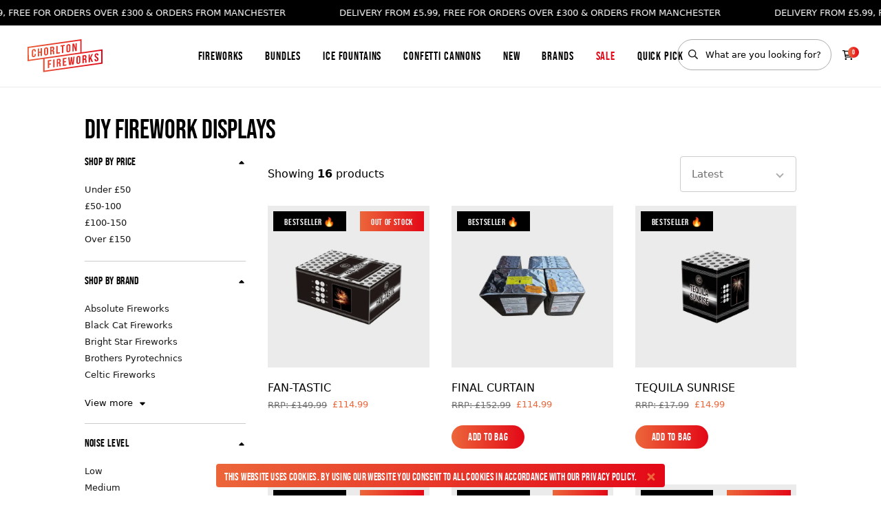

--- FILE ---
content_type: text/html; charset=UTF-8
request_url: https://chorltonfireworks.com/displays/diy-firework-displays
body_size: 37849
content:
<!doctype html><html
class="no-js" lang="en"><head><meta
charset="utf-8"><meta
http-equiv="x-ua-compatible" content="ie=edge"><meta
name="viewport" content="width=device-width, initial-scale=1, shrink-to-fit=no"><link
rel="preload" href="/dist/webfonts/bebasneue-regular.woff2" as="font" crossorigin><link
rel="stylesheet" href="https://chorltonfireworks.com/dist/css/app-2cf142c001.css"><style>[x-cloak]{display:none}</style><link
rel="shortcut icon" href="/dist/images/favicon/favicon.ico"><link
rel="icon" type="image/png" sizes="16x16" href="/dist/images/favicon/favicon-16x16.png"><link
rel="icon" type="image/png" sizes="32x32" href="/dist/images/favicon/favicon-32x32.png"><link
rel="icon" type="image/png" sizes="48x48" href="/dist/images/favicon/favicon-48x48.png"><link
rel="manifest" href="/dist/images/favicon/manifest.json"><meta
name="mobile-web-app-capable" content="yes"><meta
name="theme-color" content="#fff"><meta
name="application-name" content="craftcms-tailwind"><link
rel="apple-touch-icon" sizes="57x57" href="/dist/images/favicon/apple-touch-icon-57x57.png"><link
rel="apple-touch-icon" sizes="60x60" href="/dist/images/favicon/apple-touch-icon-60x60.png"><link
rel="apple-touch-icon" sizes="72x72" href="/dist/images/favicon/apple-touch-icon-72x72.png"><link
rel="apple-touch-icon" sizes="76x76" href="/dist/images/favicon/apple-touch-icon-76x76.png"><link
rel="apple-touch-icon" sizes="114x114" href="/dist/images/favicon/apple-touch-icon-114x114.png"><link
rel="apple-touch-icon" sizes="120x120" href="/dist/images/favicon/apple-touch-icon-120x120.png"><link
rel="apple-touch-icon" sizes="144x144" href="/dist/images/favicon/apple-touch-icon-144x144.png"><link
rel="apple-touch-icon" sizes="152x152" href="/dist/images/favicon/apple-touch-icon-152x152.png"><link
rel="apple-touch-icon" sizes="167x167" href="/dist/images/favicon/apple-touch-icon-167x167.png"><link
rel="apple-touch-icon" sizes="180x180" href="/dist/images/favicon/apple-touch-icon-180x180.png"><link
rel="apple-touch-icon" sizes="1024x1024" href="/dist/images/favicon/apple-touch-icon-1024x1024.png"><meta
name="apple-mobile-web-app-capable" content="yes"><meta
name="apple-mobile-web-app-status-bar-style" content="black-translucent"><meta
name="apple-mobile-web-app-title" content="craftcms-tailwind"><meta
name="msapplication-TileColor" content="#FFF"><meta
name="msapplication-TileImage" content="/dist/images/favicon/mstile-144x144.png"><meta
name="msapplication-config" content="/dist/images/favicon/browserconfig.xml">
 <script>(function(w,d,s,l,i){w[l]=w[l]||[];w[l].push({'gtm.start':new Date().getTime(),event:'gtm.js'});var f=d.getElementsByTagName(s)[0],j=d.createElement(s),dl=l!='dataLayer'?'&l='+l:'';j.async=true;j.src='https://www.googletagmanager.com/gtm.js?id='+i+dl;f.parentNode.insertBefore(j,f);})(window,document,'script','dataLayer','GTM-M8564TM');</script> <meta
name="google-site-verification" content="92KYIXe6iT15plvvydbJmlr5PZBHkMQNv6kjTAR2EEQ" /><title>Firework Type | Fireworks For All Occasions At Our Firework Shops</title><meta name="generator" content="SEOmatic">
<meta name="keywords" content="Firework barrages, firework box, barrage packs, Single ignition fireworks, light it once fireworks, rockets, firework fountains, compound fireworks">
<meta name="description" content="DIY Firework Displays">
<meta name="referrer" content="no-referrer-when-downgrade">
<meta name="robots" content="all">
<meta content="301766909936182" property="fb:profile_id">
<meta content="en_GB" property="og:locale">
<meta content="Chorlton Fireworks" property="og:site_name">
<meta content="website" property="og:type">
<meta content="https://chorltonfireworks.com/displays/diy-firework-displays" property="og:url">
<meta content="Firework Type | Fireworks For All Occasions At Our Firework Shops" property="og:title">
<meta content="DIY Firework Displays" property="og:description">
<meta content="https://optimise2.assets-servd.host/chorlton-fireworks/production/images/Chorlton-Fireworks-shop.jpeg?w=1200&amp;h=630&amp;q=82&amp;auto=format&amp;fit=crop&amp;dm=1666086029&amp;s=ff9ccba3c321bb98f29d2a77e1d1f1c2" property="og:image">
<meta content="1200" property="og:image:width">
<meta content="630" property="og:image:height">
<meta content="A firework shop with an amazing selection of fireworks. Buy fireworks with professional advice when shopping with Chorlton fireworks based in Manchester" property="og:image:alt">
<meta content="https://www.instagram.com/chorltonfireworks/" property="og:see_also">
<meta content="https://www.youtube.com/channel/UC2bCNAQG44M-L1vKEWNbxsQ" property="og:see_also">
<meta content="https://www.facebook.com/fireworkshops/" property="og:see_also">
<meta content="https://twitter.com/chorlfireworks" property="og:see_also">
<meta name="twitter:card" content="summary_large_image">
<meta name="twitter:site" content="@chorlfireworks">
<meta name="twitter:creator" content="@chorlfireworks">
<meta name="twitter:title" content="Firework Type | Fireworks For All Occasions At Our Firework Shops">
<meta name="twitter:description" content="DIY Firework Displays">
<meta name="twitter:image" content="https://optimise2.assets-servd.host/chorlton-fireworks/production/images/Chorlton-Fireworks-shop.jpeg?w=800&amp;h=418&amp;q=82&amp;auto=format&amp;fit=crop&amp;dm=1666086029&amp;s=65ec50c2600bb84173dcef67958a9e0e">
<meta name="twitter:image:width" content="800">
<meta name="twitter:image:height" content="418">
<meta name="twitter:image:alt" content="A firework shop with an amazing selection of fireworks. Buy fireworks with professional advice when shopping with Chorlton fireworks based in Manchester">
<link href="https://chorltonfireworks.com/displays/diy-firework-displays" rel="canonical">
<link href="https://chorltonfireworks.com/" rel="home">
<link type="text/plain" href="https://chorltonfireworks.com/humans.txt" rel="author"></head><body
class="bg-white"
x-data="app()"
x-init="viewportHeightInit(); appInit();"
>
<noscript><iframe
src=https://www.googletagmanager.com/ns.html?id=GTM-M8564TM
height="0" width="0" style="display:none;visibility:hidden"></iframe></noscript><div
x-data="cookieConsent()"
x-init="show()"
x-show.transition.opacity.duration.450ms="visible"
x-cloak
class="fixed bottom-0 left-0 w-screen flex justify-center z-100 lg:px-4"
><div
class="cookie-consent flex items-center px-3 pt-2 pb-1  bg-gradient-to-r bg-left from-primary-500 to-secondary-500 text-white font-sans-condensed | lg:rounded lg:mb-3"
x-on:click="hide()"
>
<span
class="tracking-wide text-sm"><p>This website uses cookies. By using our website you consent to all cookies in accordance with our <a
href="https://chorltonfireworks.com/privacy-policy" target="_blank" rel="noreferrer noopener">Privacy Policy</a>.</p>
</span>
<a
href="#" class="ml-3 text-base font-bold text-primary-500 | lg:hover:text-primary-600" x-on:click.prevent="hide()"><div
class="h-4 w-4">
<svg
class="w-full h-full" height="1em" xmlns="http://www.w3.org/2000/svg" viewBox="0 0 352 512"><path
d="M242.72 256l100.07-100.07c12.28-12.28 12.28-32.19 0-44.48l-22.24-22.24c-12.28-12.28-32.19-12.28-44.48 0L176 189.28 75.93 89.21c-12.28-12.28-32.19-12.28-44.48 0L9.21 111.45c-12.28 12.28-12.28 32.19 0 44.48L109.28 256 9.21 356.07c-12.28 12.28-12.28 32.19 0 44.48l22.24 22.24c12.28 12.28 32.2 12.28 44.48 0L176 322.72l100.07 100.07c12.28 12.28 32.2 12.28 44.48 0l22.24-22.24c12.28-12.28 12.28-32.19 0-44.48L242.72 256z" fill="currentColor"/></svg></div>
</a></div></div><div
class="bg-black"
x-data="{ scrollPos: 0, scrollDirection: 'up', megaMenu: null, mobileMenu: null }"
x-init="$watch('mobileMenu', value => {
if ( value === null ) {
document.body.classList.remove('overflow-hidden')
} else {
document.body.classList.add('overflow-hidden')
}
});"
x-on:scroll.window="
if (window.scrollY > scrollPos) {
if ( window.scrollY > 200 ) {
scrollDirection = 'down'
} else {
scrollDirection = 'up'
}
} else {
scrollDirection = 'up'
}
scrollPos = window.scrollY
"
><div
x-data="{ scrollToTop: false }"
x-on:scroll.window="window.scrollY > 600 ? scrollToTop = true : scrollToTop = false"
class="hidden xl:block fixed top-0 right-0 z-20 text-base transform rotate-90 origin-top-right"
style="mix-blend-mode:difference"
><div
class="w-screen-fix-1/2 text-center transform translate-x-full rotate-0 p-6">
<a
href="#"
class="inline-flex items-center font-sans-primary text-xs font-light text-white opacity-0 pointer-events-none transform | lg:hover:-translate-x-1"
x-on:click.prevent="window.scrollTo({ top: 0, left: 0, behavior: 'smooth' });"
x-bind:class="{ 'opacity-0 pointer-events-none' : scrollToTop === false }"
>
<span
class="mr-3 mt-1"><div
class="h-3 w-3">
<svg
class="w-full h-full" height="1em" xmlns="http://www.w3.org/2000/svg" viewBox="0 0 448 512"><path
d="M9.4 233.4c-12.5 12.5-12.5 32.8 0 45.3l160 160c12.5 12.5 32.8 12.5 45.3 0s12.5-32.8 0-45.3L109.2 288H416c17.7 0 32-14.3 32-32s-14.3-32-32-32H109.3l105.3-105.4c12.5-12.5 12.5-32.8 0-45.3s-32.8-12.5-45.3 0l-160 160z" fill="currentColor"/></svg></div>
</span>
<span>
Back to Top
</span>
</a></div></div><div
class="fixed z-50 bg-white w-full h-screen-fix text-center items-center justify-center opacity-0 pointer-events-none flex | lg:hidden"
x-bind:class="{ 'opacity-0 pointer-events-none' : mobileMenu === null }"
x-cloak
><div><div
class="my-2">
<a
href="https://chorltonfireworks.com/fireworks"
class="inline-block relative font-sans-condensed text-lg tracking-wider underlined text-black"
>
Fireworks
</a></div><div
class="my-2">
<a
href="https://chorltonfireworks.com/bundles-fireworks"
class="inline-block relative font-sans-condensed text-lg tracking-wider underlined text-black"
>
Bundles
</a></div><div
class="my-2">
<a
href="https://chorltonfireworks.com/ice-fountains"
class="inline-block relative font-sans-condensed text-lg tracking-wider underlined text-black"
>
Ice Fountains
</a></div><div
class="my-2">
<a
href="https://chorltonfireworks.com/fireworks/confetti-cannons"
class="inline-block relative font-sans-condensed text-lg tracking-wider underlined text-black"
>
Confetti Cannons
</a></div><div
class="my-2">
<a
href="https://chorltonfireworks.com/new-fireworks-for-sale-online"
class="inline-block relative font-sans-condensed text-lg tracking-wider underlined text-black"
>
New
</a></div><div
class="my-2">
<a
href="https://chorltonfireworks.com/our-brands"
class="inline-block relative font-sans-condensed text-lg tracking-wider underlined text-black"
>
Brands
</a></div><div
class="my-2">
<a
href="https://chorltonfireworks.com/fireworks-sale"
class="inline-block relative font-sans-condensed text-lg tracking-wider underlined text-black"
>
Sale
</a></div><div
class="my-2">
<a
href="https://chorltonfireworks.com/quick-pick-fireworks"
class="inline-block relative font-sans-condensed text-lg tracking-wider underlined text-black"
>
Quick Pick
</a></div><div
class="mt-5"><form
action="https://chorltonfireworks.com/search"><div
class="relative">
<span
class="absolute top-0 left-0 ml-4 mt-px text-xs h-full flex items-center">
<span
class="w-3.5 h-3.5 mb-1"><svg
class="w-full h-full" height="1em" xmlns="http://www.w3.org/2000/svg" viewBox="0 0 512 512"><path
d="M508.5 468.9L387.1 347.5c-2.3-2.3-5.3-3.5-8.5-3.5h-13.2c31.5-36.5 50.6-84 50.6-136C416 93.1 322.9 0 208 0S0 93.1 0 208s93.1 208 208 208c52 0 99.5-19.1 136-50.6v13.2c0 3.2 1.3 6.2 3.5 8.5l121.4 121.4c4.7 4.7 12.3 4.7 17 0l22.6-22.6c4.7-4.7 4.7-12.3 0-17zM208 368c-88.4 0-160-71.6-160-160S119.6 48 208 48s160 71.6 160 160-71.6 160-160 160z" fill="currentColor"/></svg></span>
</span>
<input
type="text" name="keywords" value="" placeholder="What are you looking for?" class="font-sans-primary font-light text-xs rounded-full font-sans-secondary py-3 px-0 pl-10 bg-transparent border border-solid border-gray-300 text-black placeholder-opacity-100 placeholder-black w-56 transition--default | xl:w-56 | 2xl:w-64 | lg:hover:border-gray-600 | focus:border-secondary-500 focus:shadow-outline focus:outline-none"></div></form></div></div></div><div
class="w-full h-24 bg-white | lg:h-32"></div><header
class="w-full fixed top-0 left-0 z-50 transform transition--default duration-1000 translate-y-0 || js-header"
x-bind:class="{
'-translate-y-full' : scrollDirection == 'down',
'translate-y-0' : scrollDirection == 'up',
}"
><div
class="w-full bg-black p-1 relative overflow-hidden | lg:p-2 | lg:block | marquee"><div
class="w-full flex | marquee__inner"><div
class="flex flex-grow-0 flex-shrink-0 items-center w-10/12 text-center | sm:w-8/12 | md:w-6/12"><div
class="inline-flex items-center font-medium text-white text-3xs leading-4 | sm:text-xs sm:leading-tight lg:leading-relaxed">
DELIVERY FROM £5.99, FREE FOR ORDERS OVER £300 &amp; ORDERS FROM MANCHESTER</div></div><div
class="flex flex-grow-0 flex-shrink-0 items-center w-10/12 text-center | sm:w-8/12 | md:w-6/12"><div
class="inline-flex items-center font-medium text-white text-3xs leading-4 | sm:text-xs sm:leading-tight lg:leading-relaxed">
DELIVERY FROM £5.99, FREE FOR ORDERS OVER £300 &amp; ORDERS FROM MANCHESTER</div></div><div
class="flex flex-grow-0 flex-shrink-0 items-center w-10/12 text-center | sm:w-8/12 | md:w-6/12"><div
class="inline-flex items-center font-medium text-white text-3xs leading-4 | sm:text-xs sm:leading-tight lg:leading-relaxed">
DELIVERY FROM £5.99, FREE FOR ORDERS OVER £300 &amp; ORDERS FROM MANCHESTER</div></div><div
class="flex flex-grow-0 flex-shrink-0 items-center w-10/12 text-center | sm:w-8/12 | md:w-6/12"><div
class="inline-flex items-center font-medium text-white text-3xs leading-4 | sm:text-xs sm:leading-tight lg:leading-relaxed">
DELIVERY FROM £5.99, FREE FOR ORDERS OVER £300 &amp; ORDERS FROM MANCHESTER</div></div></div></div><div
class="bg-white border-b border-solid border-gray-100 z-50 relative flex items-center justify-between pl-4 pr-6 py-4 | lg:justify-center lg:py-8 lg:px-10"><div
class="top-0 left-0 relative | lg:mx-10 lg:my-5 lg:absolute">
<a
href="https://chorltonfireworks.com/" class="" aria-label="Home"><svg
class="h-10 | lg:h-12" fill="none" xmlns="http://www.w3.org/2000/svg" viewBox="0 0 114 50"><path
fill-rule="evenodd" clip-rule="evenodd" d="M82.053 0L0 11.582l.13 21.706 23.75-3.438.031 19.878 90.008-12.707-.034-21.72-31.689 4.475L82.053 0zM1.9 13.222L80.177 2.175l.108 17.87-56.41 7.964v.019L2.007 31.114 1.9 13.222zM25.77 29.65l86.228-12.172.028 17.902-86.228 12.173-.029-17.903zM72.934 6.197l.02 7.081-2.1-6.789-2.539.357.035 11.831 1.822-.256-.026-8.568 2.546 8.214 2.08-.292-.035-11.83-1.803.252zm-10.82 1.385c-1.988.28-3.07 1.513-3.063 3.406l.018 6.152c.005 1.893 1.094 2.823 3.081 2.544 1.987-.28 3.07-1.514 3.064-3.408l-.019-6.152c-.004-1.67-.854-2.59-2.421-2.59-.208 0-.428.015-.66.048zm-1.021 9.392l-.02-6.389c-.002-.844.403-1.222 1.046-1.313.644-.09 1.05.174 1.052 1.019l.02 6.389c.002.845-.402 1.223-1.046 1.313-.08.01-.155.017-.227.017-.51 0-.823-.294-.825-1.036zM50.23 9.387l.004 1.69 2.117-.297.03 10.14 2.024-.284-.03-10.141 2.117-.297-.006-1.69-6.256.88zm-6.568.922l.035 11.831 5.354-.752-.005-1.69-3.33.468-.03-10.141-2.024.284zm-6.182.87l-3.055.428.036 11.831 2.024-.285-.015-4.816.7-.098c.92-.13 1.325.22 1.328 1.319l.006 1.858c.002.964.077 1.139.188 1.427l2.06-.289c-.202-.41-.223-.83-.224-1.406l-.006-1.825c-.003-1.233-.337-2.083-1.35-2.33.9-.515 1.321-1.369 1.317-2.586l-.002-.93c-.005-1.572-.676-2.36-2.203-2.36-.245 0-.514.02-.804.061zm-1.025 1.834l.975-.137c.717-.1 1.03.227 1.034 1.072l.003 1.166c.003.946-.457 1.316-1.21 1.422l-.792.11-.01-3.633zm-8.249-.667c-1.987.28-3.069 1.513-3.064 3.406l.018 6.152c.007 1.893 1.095 2.822 3.082 2.543 1.987-.279 3.07-1.513 3.064-3.406l-.019-6.152c-.005-1.672-.854-2.592-2.42-2.592-.208 0-.428.016-.66.05zm-1.021 9.392l-.02-6.389c-.002-.845.402-1.223 1.046-1.313.644-.09 1.05.174 1.052 1.018l.02 6.39c.002.844-.402 1.222-1.046 1.313a1.61 1.61 0 01-.227.016c-.51 0-.823-.294-.825-1.035zm-7.258-8.094l.015 5.07-2.3.323-.015-5.07-2.024.285.035 11.83 2.024-.284-.015-5.07 2.3-.324.015 5.07 2.06-.288-.035-11.831-2.06.289zM9.513 14.972c-1.987.279-3.014 1.505-3.008 3.398l.018 6.152c.005 1.894 1.039 2.83 3.026 2.551 1.987-.28 3.014-1.505 3.008-3.399l-.005-1.57-1.913.268.006 1.69c.002.845-.402 1.205-1.046 1.296-.644.091-1.05-.156-1.053-1.002l-.018-6.388c-.002-.846.4-1.223 1.045-1.314.644-.09 1.05.174 1.053 1.019l.003 1.268 1.914-.269-.004-1.149c-.005-1.673-.813-2.6-2.372-2.6-.205 0-.423.017-.654.05zm95.312 6.42c-1.968.275-2.977 1.5-2.972 3.393.011 3.38 3.968 3.28 3.975 5.715.002.845-.402 1.206-1.045 1.296-.644.09-1.05-.157-1.052-1.002l-.002-.845-1.915.268.002.727c.006 1.893 1.04 2.83 3.027 2.552 1.987-.28 3.015-1.506 3.009-3.4-.011-3.38-3.968-3.28-3.975-5.714-.002-.845.365-1.217 1.009-1.309.644-.09 1.013.18 1.015 1.025l.001.49 1.914-.269-.001-.372c-.005-1.674-.801-2.603-2.348-2.603a4.76 4.76 0 00-.642.047zm-7.414 1.176l-2.634 5.527-.016-5.155-2.024.284.036 11.831 2.024-.284-.011-3.633.622-1.17 1.983 4.44 2.08-.293-2.836-6.162 2.8-5.669-2.024.284zm-10.856 1.525l-3.054.43.036 11.83 2.024-.285-.016-4.816.7-.098c.92-.13 1.326.22 1.329 1.319l.005 1.858c.004.964.078 1.139.19 1.428l2.06-.29c-.204-.41-.224-.83-.226-1.405l-.005-1.825c-.003-1.234-.337-2.084-1.35-2.33.9-.515 1.32-1.37 1.317-2.587l-.002-.929c-.005-1.572-.677-2.36-2.205-2.36-.245 0-.512.02-.803.06zm-1.025 1.835l.975-.137c.717-.1 1.032.227 1.034 1.073l.003 1.165c.004.946-.456 1.316-1.21 1.422l-.791.111-.01-3.634zm-8.247-.667c-1.988.28-3.07 1.513-3.065 3.406l.018 6.152c.006 1.893 1.095 2.822 3.082 2.543 1.987-.279 3.069-1.513 3.063-3.407l-.017-6.15c-.006-1.673-.855-2.593-2.422-2.593-.208 0-.428.016-.66.05zm-1.023 9.393l-.019-6.39c-.002-.845.401-1.222 1.046-1.313.644-.09 1.05.174 1.052 1.019l.019 6.388c.002.846-.4 1.223-1.045 1.313a1.52 1.52 0 01-.227.017c-.51 0-.823-.293-.826-1.035zm-6.503-8.201l-1.02 9.545-1.04-9.256-1.951.275-.947 9.466-1.114-9.177-1.968.276 1.47 11.63 2.779-.39.717-6.407.754 6.2 2.687-.377 1.399-12.033-1.766.248zm-16.19 2.275l.034 11.83 5.52-.775-.005-1.69-3.496.491-.01-3.464 2.778-.39-.005-1.691-2.779.39-.008-3.296 3.495-.49-.005-1.69-5.52.775zm-6.183.868l-3.054.43.035 11.83 2.025-.284-.015-4.817.699-.098c.92-.13 1.326.22 1.33 1.318l.004 1.86c.003.962.078 1.138.188 1.426l2.062-.289c-.204-.41-.224-.83-.225-1.406l-.006-1.825c-.004-1.233-.338-2.083-1.35-2.33.9-.515 1.321-1.369 1.317-2.586l-.003-.93c-.004-1.571-.676-2.36-2.203-2.36-.245 0-.513.02-.804.061zm-1.025 1.835l.975-.137c.717-.1 1.031.227 1.034 1.072l.004 1.167c.002.946-.456 1.315-1.211 1.42l-.791.112-.011-3.634zm-7.365-.656l.036 11.83 2.024-.283-.036-11.832-2.024.285zm-8.17 1.148l.037 11.83 2.024-.284-.015-4.884 2.613-.367-.006-1.69-2.613.367-.01-3.567 3.33-.468-.004-1.69-5.355.753z" fill="url(#a)"/><defs><linearGradient
id="a" x1="0" y1="49.729" x2="113.918" y2="49.729" gradientUnits="userSpaceOnUse"><stop
stop-color="#EA5A33"/><stop
offset="1" stop-color="#E20719"/></linearGradient></defs></svg>
</a></div><div
class="hidden | lg:flex"><div
class="mx-4 | 2xl:mx-4">
<a
href="https://chorltonfireworks.com/fireworks"
class="inline-block relative font-sans-condensed tracking-wider underlined text-md text-black"
x-on:mouseover="megaMenu = '267'"
x-bind:class="{ 'underlined--visible' : megaMenu === '267' }"
>
Fireworks
</a></div><div
class="mx-4 | 2xl:mx-4">
<a
href="https://chorltonfireworks.com/bundles-fireworks"
class="inline-block relative font-sans-condensed tracking-wider underlined text-md text-black"
x-on:mouseover="megaMenu = null"
>
Bundles
</a></div><div
class="mx-4 | 2xl:mx-4">
<a
href="https://chorltonfireworks.com/ice-fountains"
class="inline-block relative font-sans-condensed tracking-wider underlined text-md text-black"
x-on:mouseover="megaMenu = null"
>
Ice Fountains
</a></div><div
class="mx-4 | 2xl:mx-4">
<a
href="https://chorltonfireworks.com/fireworks/confetti-cannons"
class="inline-block relative font-sans-condensed tracking-wider underlined text-md text-black"
x-on:mouseover="megaMenu = null"
>
Confetti Cannons
</a></div><div
class="mx-4 | 2xl:mx-4">
<a
href="https://chorltonfireworks.com/new-fireworks-for-sale-online"
class="inline-block relative font-sans-condensed tracking-wider underlined text-md text-black"
x-on:mouseover="megaMenu = null"
>
New
</a></div><div
class="mx-4 | 2xl:mx-4">
<a
href="https://chorltonfireworks.com/our-brands"
class="inline-block relative font-sans-condensed tracking-wider underlined text-md text-black"
x-on:mouseover="megaMenu = '272'"
x-bind:class="{ 'underlined--visible' : megaMenu === '272' }"
>
Brands
</a></div><div
class="mx-4 | 2xl:mx-4">
<a
href="https://chorltonfireworks.com/fireworks-sale"
class="inline-block relative font-sans-condensed tracking-wider underlined text-md text-secondary-500"
x-on:mouseover="megaMenu = null"
>
Sale
</a></div><div
class="mx-4 | 2xl:mx-4">
<a
href="https://chorltonfireworks.com/quick-pick-fireworks"
class="inline-block relative font-sans-condensed tracking-wider underlined text-md text-black"
x-on:mouseover="megaMenu = null"
>
Quick Pick
</a></div></div><div
class="top-0 right-0 items-center inline-flex | lg:absolute lg:mx-10 lg:my-5"><div
class="hidden | xl:inline-flex"><form
action="https://chorltonfireworks.com/search"><div
class="relative">
<span
class="absolute top-0 left-0 ml-4 mt-px text-xs h-full flex items-center">
<span
class="w-3.5 h-3.5 mb-1"><svg
class="w-full h-full" height="1em" xmlns="http://www.w3.org/2000/svg" viewBox="0 0 512 512"><path
d="M508.5 468.9L387.1 347.5c-2.3-2.3-5.3-3.5-8.5-3.5h-13.2c31.5-36.5 50.6-84 50.6-136C416 93.1 322.9 0 208 0S0 93.1 0 208s93.1 208 208 208c52 0 99.5-19.1 136-50.6v13.2c0 3.2 1.3 6.2 3.5 8.5l121.4 121.4c4.7 4.7 12.3 4.7 17 0l22.6-22.6c4.7-4.7 4.7-12.3 0-17zM208 368c-88.4 0-160-71.6-160-160S119.6 48 208 48s160 71.6 160 160-71.6 160-160 160z" fill="currentColor"/></svg></span>
</span>
<input
type="text" name="keywords" value="" placeholder="What are you looking for?" class="font-sans-primary font-light text-xs rounded-full font-sans-secondary py-3 px-0 pl-10 bg-transparent border border-solid border-gray-300 text-black placeholder-opacity-100 placeholder-black w-56 transition--default | xl:w-56 | 2xl:w-64 | lg:hover:border-gray-600 | focus:border-secondary-500 focus:shadow-outline focus:outline-none"></div></form></div><div
class="inline-flex items-center space-x-2 | lg:hidden"><a
href="https://chorltonfireworks.com/buy-fireworks-online-chorlton-fireworks-manchester"
class="
transition--default
inline-block
font-sans-condensed
tracking-wider
leading-tight
rounded-full
text-sm
flex-shrink-0
focus:outline-none
focus:shadow-outline
group
transform
lg:hover:scale-95
bg-gradient-to-r bg-left from-primary-500 to-secondary-500 text-white | lg:hover:bg-right  text-xs px-4 py-2"
><div
class="relative overflow-hidden w-full">
<span
class="relative inline-block w-full transition-transform transform duration-200 | lg:group-hover:-translate-y-full" >
Buy Fireworks
</span>
<span
class="absolute top-0 left-0 w-full transform transition-transform duration-200 translate-y-full | lg:group-hover:translate-y-0" >
Buy Fireworks
</span></div>
</a>
<a
href="#"
aria-label="Mobile Menu"
class="bg-gradient-to-r from-red-600 to-orange-600 text-white rounded-full w-8 h-8 text-sm flex items-center justify-center"
x-on:click.prevent="mobileMenu ? mobileMenu = null : mobileMenu = true"
><div
class="w-4 h-4">
<span
class="w-3 h-6" x-show="mobileMenu == null"><svg
class="w-full h-full" height="1em" xmlns="http://www.w3.org/2000/svg" viewBox="0 0 448 512"><path
d="M0 96c0-17.7 14.3-32 32-32h384c17.7 0 32 14.3 32 32s-14.3 32-32 32H32c-17.7 0-32-14.3-32-32zm0 160c0-17.7 14.3-32 32-32h384c17.7 0 32 14.3 32 32s-14.3 32-32 32H32c-17.7 0-32-14.3-32-32zm448 160c0 17.7-14.3 32-32 32H32c-17.7 0-32-14.3-32-32s14.3-32 32-32h384c17.7 0 32 14.3 32 32z" fill="currentColor"/></svg></span>
<span
class="w-3 h-6" x-cloak x-show="mobileMenu == true"><svg
class="w-full h-full" height="1em" xmlns="http://www.w3.org/2000/svg" viewBox="0 0 352 512"><path
d="M242.72 256l100.07-100.07c12.28-12.28 12.28-32.19 0-44.48l-22.24-22.24c-12.28-12.28-32.19-12.28-44.48 0L176 189.28 75.93 89.21c-12.28-12.28-32.19-12.28-44.48 0L9.21 111.45c-12.28 12.28-12.28 32.19 0 44.48L109.28 256 9.21 356.07c-12.28 12.28-12.28 32.19 0 44.48l22.24 22.24c12.28 12.28 32.2 12.28 44.48 0L176 322.72l100.07 100.07c12.28 12.28 32.2 12.28 44.48 0l22.24-22.24c12.28-12.28 12.28-32.19 0-44.48L242.72 256z" fill="currentColor"/></svg></span></div>
</a></div><div
class="group relative ml-4 | lg:mt-3 | xl:mt-0"><div
class="w-4 h-4 text-2xs font-sans-condensed inline-flex items-center justify-center rounded-full bg-gradient-to-r bg-left from-primary-500 to-secondary-500 text-white absolute top-0 right-0 -mt-1 -mr-2 pointer-events-none duration-150 ease-out transform | lg:group-hover:scale-125 lg:group-hover:ease-in">
<span>
<span
id="blitz-inject-1" class=" blitz-inject" data-blitz-id="1" data-blitz-uri="https://chorltonfireworks.com/actions/blitz/templates/get" data-blitz-params="template=3ece546b3c35c0d931b2542eaf3610301825e748a096942cc471f0120330de8f_components/cart&amp;siteId=1" data-blitz-property=""></span>
</span></div>
<a
href="https://chorltonfireworks.com/checkout" aria-label="Checkout" class="text-sm text-black | lg:group-hover:text-secondary-500"><div
class="h-4 w-4">
<svg
class="w-full h-full" height="1em" xmlns="http://www.w3.org/2000/svg" viewBox="0 0 576 512"><path
d="M24 0H0v48h76.1l60.3 316.5 3.7 19.5H512v-48H179.9l-9.1-48H496l65-208 15-48H122l-2.4-12.5L115.9 0H24zm137.6 240L131.1 80h379.6l-50 160H161.6zM176 512a48 48 0 100-96 48 48 0 100 96zm336-48a48 48 0 10-96 0 48 48 0 1096 0z" fill="currentColor"/></svg></div>
</a></div></div><div
class="w-full border-t border-b border-solid border-gray-100 bg-white flex-wrap items-center justify-center absolute bottom-0 transform translate-y-full z-20 opacity-0 transition--default duration-500 pointer-events-none hidden | lg:flex"
x-cloak
x-bind:class="{ 'opacity-0 pointer-events-none' : megaMenu != '267' }"
x-on:click.away="megaMenu = null"
><div
class="mx-auto flex flex-wrap justify-start py-10 -mb-5 transform translate-x-8 lg:w-11/12 | 2xl:w-11/12"><div
class="w-1/4 px-10 mb-5">
<a
href="https://chorltonfireworks.com/fireworks/firework-box-sets-and-firework-selection-boxes-chorlton-fireworks" class="flex items-center font-sans-condensed text-black tracking-wide group"><div
class="w-12 h-12 mr-4 relative transition--default transform | lg:group-hover:scale-105">
<template
x-if="megaMenu == '267'"><div>
<picture>
<source
type="image/webp"
srcset="https://optimise2.assets-servd.host/chorlton-fireworks/production/images/Firework-Selection-Boxes.png?w=100&amp;h=100&amp;q=80&amp;fm=webp&amp;fit=crop&amp;crop=focalpoint&amp;fp-x=0.5&amp;fp-y=0.5&amp;dm=1666086071&amp;s=46548937c4c1568e0adf91d61c4c4515 100w"
sizes="100vw"
>
<img
src="https://optimise2.assets-servd.host/chorlton-fireworks/production/images/Firework-Selection-Boxes.png?w=100&amp;h=100&amp;q=80&amp;fm=webp&amp;fit=crop&amp;crop=focalpoint&amp;fp-x=0.5&amp;fp-y=0.5&amp;dm=1666086071&amp;s=46548937c4c1568e0adf91d61c4c4515"
srcset="https://optimise2.assets-servd.host/chorlton-fireworks/production/images/Firework-Selection-Boxes.png?w=100&amp;h=100&amp;q=100&amp;auto=format&amp;fit=crop&amp;crop=focalpoint&amp;fp-x=0.5&amp;fp-y=0.5&amp;dm=1666086071&amp;s=3958c19bb938cc4193e7463f9f1b469a 100w"
sizes="100vw"
alt="Firework Selection Boxes"
class=" w-12 h-12 object-contain object-center absolute top-0 left-0"
width="100"
height="100"
>
</picture></div>
</template></div>
<span
class="text-sm leading-none transform transition--default | lg:group-hover:translate-x-2 | xl:text-base | 2xl:text-md">
Firework Box Sets and Firework Selection Boxes
</span>
</a></div><div
class="w-1/4 px-10 mb-5">
<a
href="https://chorltonfireworks.com/fireworks/firework-barrages-cakes" class="flex items-center font-sans-condensed text-black tracking-wide group"><div
class="w-12 h-12 mr-4 relative transition--default transform | lg:group-hover:scale-105">
<template
x-if="megaMenu == '267'"><div>
<picture>
<source
type="image/webp"
srcset="https://optimise2.assets-servd.host/chorlton-fireworks/production/images/Firework-Barrages-and-Cakes.png?w=100&amp;h=100&amp;q=80&amp;fm=webp&amp;fit=crop&amp;crop=focalpoint&amp;fp-x=0.5&amp;fp-y=0.5&amp;dm=1666086073&amp;s=ed66c8f8668fe99d4e15b51b38e5235e 100w"
sizes="100vw"
>
<img
src="https://optimise2.assets-servd.host/chorlton-fireworks/production/images/Firework-Barrages-and-Cakes.png?w=100&amp;h=100&amp;q=80&amp;fm=webp&amp;fit=crop&amp;crop=focalpoint&amp;fp-x=0.5&amp;fp-y=0.5&amp;dm=1666086073&amp;s=ed66c8f8668fe99d4e15b51b38e5235e"
srcset="https://optimise2.assets-servd.host/chorlton-fireworks/production/images/Firework-Barrages-and-Cakes.png?w=100&amp;h=100&amp;q=100&amp;auto=format&amp;fit=crop&amp;crop=focalpoint&amp;fp-x=0.5&amp;fp-y=0.5&amp;dm=1666086073&amp;s=4e9eadd45d1f9f75c806fdaa3c27aebf 100w"
sizes="100vw"
alt="Firework Barrages and Cakes"
class=" w-12 h-12 object-contain object-center absolute top-0 left-0"
width="100"
height="100"
>
</picture></div>
</template></div>
<span
class="text-sm leading-none transform transition--default | lg:group-hover:translate-x-2 | xl:text-base | 2xl:text-md">
Firework Barrages &amp; Cakes
</span>
</a></div><div
class="w-1/4 px-10 mb-5">
<a
href="https://chorltonfireworks.com/fireworks/compound-fireworks" class="flex items-center font-sans-condensed text-black tracking-wide group"><div
class="w-12 h-12 mr-4 relative transition--default transform | lg:group-hover:scale-105">
<template
x-if="megaMenu == '267'"><div>
<picture>
<source
type="image/webp"
srcset="https://optimise2.assets-servd.host/chorlton-fireworks/production/images/Compound-Fireworks.png?w=100&amp;h=100&amp;q=80&amp;fm=webp&amp;fit=crop&amp;crop=focalpoint&amp;fp-x=0.5&amp;fp-y=0.5&amp;dm=1666086024&amp;s=c8a697c1482858bbd6a671cf22dd9e4a 100w"
sizes="100vw"
>
<img
src="https://optimise2.assets-servd.host/chorlton-fireworks/production/images/Compound-Fireworks.png?w=100&amp;h=100&amp;q=80&amp;fm=webp&amp;fit=crop&amp;crop=focalpoint&amp;fp-x=0.5&amp;fp-y=0.5&amp;dm=1666086024&amp;s=c8a697c1482858bbd6a671cf22dd9e4a"
srcset="https://optimise2.assets-servd.host/chorlton-fireworks/production/images/Compound-Fireworks.png?w=100&amp;h=100&amp;q=100&amp;auto=format&amp;fit=crop&amp;crop=focalpoint&amp;fp-x=0.5&amp;fp-y=0.5&amp;dm=1666086024&amp;s=e935329feb418f46bb21783a958081b4 100w"
sizes="100vw"
alt="Compound Fireworks"
class=" w-12 h-12 object-contain object-center absolute top-0 left-0"
width="100"
height="100"
>
</picture></div>
</template></div>
<span
class="text-sm leading-none transform transition--default | lg:group-hover:translate-x-2 | xl:text-base | 2xl:text-md">
Compound Fireworks
</span>
</a></div><div
class="w-1/4 px-10 mb-5">
<a
href="https://chorltonfireworks.com/fireworks/rockets-fireworks-for-sale" class="flex items-center font-sans-condensed text-black tracking-wide group"><div
class="w-12 h-12 mr-4 relative transition--default transform | lg:group-hover:scale-105">
<template
x-if="megaMenu == '267'"><div>
<picture>
<source
type="image/webp"
srcset="https://optimise2.assets-servd.host/chorlton-fireworks/production/images/Rockets.png?w=100&amp;h=100&amp;q=80&amp;fm=webp&amp;fit=crop&amp;crop=focalpoint&amp;fp-x=0.5&amp;fp-y=0.5&amp;dm=1666085998&amp;s=7fb2419691f2f2a08045aa7bb9f43f99 100w"
sizes="100vw"
>
<img
src="https://optimise2.assets-servd.host/chorlton-fireworks/production/images/Rockets.png?w=100&amp;h=100&amp;q=80&amp;fm=webp&amp;fit=crop&amp;crop=focalpoint&amp;fp-x=0.5&amp;fp-y=0.5&amp;dm=1666085998&amp;s=7fb2419691f2f2a08045aa7bb9f43f99"
srcset="https://optimise2.assets-servd.host/chorlton-fireworks/production/images/Rockets.png?w=100&amp;h=100&amp;q=100&amp;auto=format&amp;fit=crop&amp;crop=focalpoint&amp;fp-x=0.5&amp;fp-y=0.5&amp;dm=1666085998&amp;s=e64df424265417107dd497736b6e6eaf 100w"
sizes="100vw"
alt="Rockets"
class=" w-12 h-12 object-contain object-center absolute top-0 left-0"
width="100"
height="100"
>
</picture></div>
</template></div>
<span
class="text-sm leading-none transform transition--default | lg:group-hover:translate-x-2 | xl:text-base | 2xl:text-md">
Rockets
</span>
</a></div><div
class="w-1/4 px-10 mb-5">
<a
href="https://chorltonfireworks.com/fireworks/single-ignition-barrages" class="flex items-center font-sans-condensed text-black tracking-wide group"><div
class="w-12 h-12 mr-4 relative transition--default transform | lg:group-hover:scale-105">
<template
x-if="megaMenu == '267'"><div>
<picture>
<source
type="image/webp"
srcset="https://optimise2.assets-servd.host/chorlton-fireworks/production/images/Single-Ignition-Barrages.png?w=100&amp;h=100&amp;q=80&amp;fm=webp&amp;fit=crop&amp;crop=focalpoint&amp;fp-x=0.5&amp;fp-y=0.5&amp;dm=1666086009&amp;s=ad2568e205fc83ce9075edef84cb783e 100w"
sizes="100vw"
>
<img
src="https://optimise2.assets-servd.host/chorlton-fireworks/production/images/Single-Ignition-Barrages.png?w=100&amp;h=100&amp;q=80&amp;fm=webp&amp;fit=crop&amp;crop=focalpoint&amp;fp-x=0.5&amp;fp-y=0.5&amp;dm=1666086009&amp;s=ad2568e205fc83ce9075edef84cb783e"
srcset="https://optimise2.assets-servd.host/chorlton-fireworks/production/images/Single-Ignition-Barrages.png?w=100&amp;h=100&amp;q=100&amp;auto=format&amp;fit=crop&amp;crop=focalpoint&amp;fp-x=0.5&amp;fp-y=0.5&amp;dm=1666086009&amp;s=f22230baacfab169af0ffe4499fc28a9 100w"
sizes="100vw"
alt="Single Ignition Barrages"
class=" w-12 h-12 object-contain object-center absolute top-0 left-0"
width="100"
height="100"
>
</picture></div>
</template></div>
<span
class="text-sm leading-none transform transition--default | lg:group-hover:translate-x-2 | xl:text-base | 2xl:text-md">
Single Ignition Barrages
</span>
</a></div><div
class="w-1/4 px-10 mb-5">
<a
href="https://chorltonfireworks.com/fireworks/gender-reveal-fireworks" class="flex items-center font-sans-condensed text-black tracking-wide group"><div
class="w-12 h-12 mr-4 relative transition--default transform | lg:group-hover:scale-105">
<template
x-if="megaMenu == '267'"><div>
<picture>
<source
type="image/webp"
srcset="https://optimise2.assets-servd.host/chorlton-fireworks/production/images/Gender-Reveal.png?w=100&amp;h=100&amp;q=80&amp;fm=webp&amp;fit=crop&amp;crop=focalpoint&amp;fp-x=0.5&amp;fp-y=0.5&amp;dm=1666086052&amp;s=bdf4ff10a3942058a68a44a0a2ff55a4 100w"
sizes="100vw"
>
<img
src="https://optimise2.assets-servd.host/chorlton-fireworks/production/images/Gender-Reveal.png?w=100&amp;h=100&amp;q=80&amp;fm=webp&amp;fit=crop&amp;crop=focalpoint&amp;fp-x=0.5&amp;fp-y=0.5&amp;dm=1666086052&amp;s=bdf4ff10a3942058a68a44a0a2ff55a4"
srcset="https://optimise2.assets-servd.host/chorlton-fireworks/production/images/Gender-Reveal.png?w=100&amp;h=100&amp;q=100&amp;auto=format&amp;fit=crop&amp;crop=focalpoint&amp;fp-x=0.5&amp;fp-y=0.5&amp;dm=1666086052&amp;s=98e8a149d7602c55dd780869587f92d4 100w"
sizes="100vw"
alt="Gender Reveal"
class=" w-12 h-12 object-contain object-center absolute top-0 left-0"
width="100"
height="100"
>
</picture></div>
</template></div>
<span
class="text-sm leading-none transform transition--default | lg:group-hover:translate-x-2 | xl:text-base | 2xl:text-md">
Gender Reveal Fireworks
</span>
</a></div><div
class="w-1/4 px-10 mb-5">
<a
href="https://chorltonfireworks.com/fireworks/mines" class="flex items-center font-sans-condensed text-black tracking-wide group"><div
class="w-12 h-12 mr-4 relative transition--default transform | lg:group-hover:scale-105">
<template
x-if="megaMenu == '267'"><div>
<picture>
<source
type="image/webp"
srcset="https://optimise2.assets-servd.host/chorlton-fireworks/production/images/Mines.png?w=100&amp;h=100&amp;q=80&amp;fm=webp&amp;fit=crop&amp;crop=focalpoint&amp;fp-x=0.5&amp;fp-y=0.5&amp;dm=1666085976&amp;s=fd613c5c2414b79b7a20bcc5183f216d 100w"
sizes="100vw"
>
<img
src="https://optimise2.assets-servd.host/chorlton-fireworks/production/images/Mines.png?w=100&amp;h=100&amp;q=80&amp;fm=webp&amp;fit=crop&amp;crop=focalpoint&amp;fp-x=0.5&amp;fp-y=0.5&amp;dm=1666085976&amp;s=fd613c5c2414b79b7a20bcc5183f216d"
srcset="https://optimise2.assets-servd.host/chorlton-fireworks/production/images/Mines.png?w=100&amp;h=100&amp;q=100&amp;auto=format&amp;fit=crop&amp;crop=focalpoint&amp;fp-x=0.5&amp;fp-y=0.5&amp;dm=1666085976&amp;s=fac6b2f6c8a1b1de911e045a4ec9fea2 100w"
sizes="100vw"
alt="Mines"
class=" w-12 h-12 object-contain object-center absolute top-0 left-0"
width="100"
height="100"
>
</picture></div>
</template></div>
<span
class="text-sm leading-none transform transition--default | lg:group-hover:translate-x-2 | xl:text-base | 2xl:text-md">
Mines
</span>
</a></div><div
class="w-1/4 px-10 mb-5">
<a
href="https://chorltonfireworks.com/fireworks/smoke-grenades" class="flex items-center font-sans-condensed text-black tracking-wide group"><div
class="w-12 h-12 mr-4 relative transition--default transform | lg:group-hover:scale-105">
<template
x-if="megaMenu == '267'"><div>
<picture>
<source
type="image/webp"
srcset="https://optimise2.assets-servd.host/chorlton-fireworks/production/images/Smoke-Grenades.png?w=100&amp;h=100&amp;q=80&amp;fm=webp&amp;fit=crop&amp;crop=focalpoint&amp;fp-x=0.5&amp;fp-y=0.5&amp;dm=1666086005&amp;s=1efb934804595e23b7b9a9ff27d9829d 100w"
sizes="100vw"
>
<img
src="https://optimise2.assets-servd.host/chorlton-fireworks/production/images/Smoke-Grenades.png?w=100&amp;h=100&amp;q=80&amp;fm=webp&amp;fit=crop&amp;crop=focalpoint&amp;fp-x=0.5&amp;fp-y=0.5&amp;dm=1666086005&amp;s=1efb934804595e23b7b9a9ff27d9829d"
srcset="https://optimise2.assets-servd.host/chorlton-fireworks/production/images/Smoke-Grenades.png?w=100&amp;h=100&amp;q=100&amp;auto=format&amp;fit=crop&amp;crop=focalpoint&amp;fp-x=0.5&amp;fp-y=0.5&amp;dm=1666086005&amp;s=989afb3a1c56f6730f3b21cf39bc627a 100w"
sizes="100vw"
alt="Smoke Grenades"
class=" w-12 h-12 object-contain object-center absolute top-0 left-0"
width="100"
height="100"
>
</picture></div>
</template></div>
<span
class="text-sm leading-none transform transition--default | lg:group-hover:translate-x-2 | xl:text-base | 2xl:text-md">
Smoke Grenades
</span>
</a></div><div
class="w-1/4 px-10 mb-5">
<a
href="https://chorltonfireworks.com/fireworks/roman-candles" class="flex items-center font-sans-condensed text-black tracking-wide group"><div
class="w-12 h-12 mr-4 relative transition--default transform | lg:group-hover:scale-105">
<template
x-if="megaMenu == '267'"><div>
<picture>
<source
type="image/webp"
srcset="https://optimise2.assets-servd.host/chorlton-fireworks/production/images/Roman-Fireworks.png?w=100&amp;h=100&amp;q=80&amp;fm=webp&amp;fit=crop&amp;crop=focalpoint&amp;fp-x=0.5&amp;fp-y=0.5&amp;dm=1666085998&amp;s=b84f27c03bf22d970d1350b02c66b1c8 100w"
sizes="100vw"
>
<img
src="https://optimise2.assets-servd.host/chorlton-fireworks/production/images/Roman-Fireworks.png?w=100&amp;h=100&amp;q=80&amp;fm=webp&amp;fit=crop&amp;crop=focalpoint&amp;fp-x=0.5&amp;fp-y=0.5&amp;dm=1666085998&amp;s=b84f27c03bf22d970d1350b02c66b1c8"
srcset="https://optimise2.assets-servd.host/chorlton-fireworks/production/images/Roman-Fireworks.png?w=100&amp;h=100&amp;q=100&amp;auto=format&amp;fit=crop&amp;crop=focalpoint&amp;fp-x=0.5&amp;fp-y=0.5&amp;dm=1666085998&amp;s=86aa212c13c7ca1b3290fe5650c66751 100w"
sizes="100vw"
alt="Roman Fireworks"
class=" w-12 h-12 object-contain object-center absolute top-0 left-0"
width="100"
height="100"
>
</picture></div>
</template></div>
<span
class="text-sm leading-none transform transition--default | lg:group-hover:translate-x-2 | xl:text-base | 2xl:text-md">
Roman Candles
</span>
</a></div><div
class="w-1/4 px-10 mb-5">
<a
href="https://chorltonfireworks.com/fireworks/low-noise-fireworks" class="flex items-center font-sans-condensed text-black tracking-wide group"><div
class="w-12 h-12 mr-4 relative transition--default transform | lg:group-hover:scale-105">
<template
x-if="megaMenu == '267'"><div>
<picture>
<source
type="image/webp"
srcset="https://optimise2.assets-servd.host/chorlton-fireworks/production/images/statistic-icons/icon-noise.png?w=100&amp;h=100&amp;q=80&amp;fm=webp&amp;fit=crop&amp;crop=focalpoint&amp;fp-x=0.5&amp;fp-y=0.5&amp;dm=1666086073&amp;s=ae0e1df38f31d57c767abea929cc89b5 100w"
sizes="100vw"
>
<img
src="https://optimise2.assets-servd.host/chorlton-fireworks/production/images/statistic-icons/icon-noise.png?w=100&amp;h=100&amp;q=80&amp;fm=webp&amp;fit=crop&amp;crop=focalpoint&amp;fp-x=0.5&amp;fp-y=0.5&amp;dm=1666086073&amp;s=ae0e1df38f31d57c767abea929cc89b5"
srcset="https://optimise2.assets-servd.host/chorlton-fireworks/production/images/statistic-icons/icon-noise.png?w=100&amp;h=100&amp;q=100&amp;auto=format&amp;fit=crop&amp;crop=focalpoint&amp;fp-x=0.5&amp;fp-y=0.5&amp;dm=1666086073&amp;s=4c7f0ff323f17c2183ee2e5bde8478d7 100w"
sizes="100vw"
alt="Icon noise"
class=" w-12 h-12 object-contain object-center absolute top-0 left-0"
width="100"
height="100"
>
</picture></div>
</template></div>
<span
class="text-sm leading-none transform transition--default | lg:group-hover:translate-x-2 | xl:text-base | 2xl:text-md">
Low Noise Fireworks
</span>
</a></div><div
class="w-1/4 px-10 mb-5">
<a
href="https://chorltonfireworks.com/fireworks/confetti-cannons" class="flex items-center font-sans-condensed text-black tracking-wide group"><div
class="w-12 h-12 mr-4 relative transition--default transform | lg:group-hover:scale-105">
<template
x-if="megaMenu == '267'"><div>
<picture>
<source
type="image/webp"
srcset="https://optimise2.assets-servd.host/chorlton-fireworks/production/images/Confetti-Cannons.png?w=100&amp;h=100&amp;q=80&amp;fm=webp&amp;fit=crop&amp;crop=focalpoint&amp;fp-x=0.5&amp;fp-y=0.5&amp;dm=1666086065&amp;s=221ec85b685e2e3b33e3a61752e27765 100w"
sizes="100vw"
>
<img
src="https://optimise2.assets-servd.host/chorlton-fireworks/production/images/Confetti-Cannons.png?w=100&amp;h=100&amp;q=80&amp;fm=webp&amp;fit=crop&amp;crop=focalpoint&amp;fp-x=0.5&amp;fp-y=0.5&amp;dm=1666086065&amp;s=221ec85b685e2e3b33e3a61752e27765"
srcset="https://optimise2.assets-servd.host/chorlton-fireworks/production/images/Confetti-Cannons.png?w=100&amp;h=100&amp;q=100&amp;auto=format&amp;fit=crop&amp;crop=focalpoint&amp;fp-x=0.5&amp;fp-y=0.5&amp;dm=1666086065&amp;s=521b5f72df368bbf062bf93288d1f4ce 100w"
sizes="100vw"
alt="Confetti Cannons"
class=" w-12 h-12 object-contain object-center absolute top-0 left-0"
width="100"
height="100"
>
</picture></div>
</template></div>
<span
class="text-sm leading-none transform transition--default | lg:group-hover:translate-x-2 | xl:text-base | 2xl:text-md">
Confetti Cannons
</span>
</a></div><div
class="w-1/4 px-10 mb-5">
<a
href="https://chorltonfireworks.com/fireworks/firework-fountains" class="flex items-center font-sans-condensed text-black tracking-wide group"><div
class="w-12 h-12 mr-4 relative transition--default transform | lg:group-hover:scale-105">
<template
x-if="megaMenu == '267'"><div>
<picture>
<source
type="image/webp"
srcset="https://optimise2.assets-servd.host/chorlton-fireworks/production/images/Fountains.png?w=100&amp;h=100&amp;q=80&amp;fm=webp&amp;fit=crop&amp;crop=focalpoint&amp;fp-x=0.5&amp;fp-y=0.5&amp;dm=1666086069&amp;s=0ee576ea97ca2b4afda2f6a7b3eb1ee8 100w"
sizes="100vw"
>
<img
src="https://optimise2.assets-servd.host/chorlton-fireworks/production/images/Fountains.png?w=100&amp;h=100&amp;q=80&amp;fm=webp&amp;fit=crop&amp;crop=focalpoint&amp;fp-x=0.5&amp;fp-y=0.5&amp;dm=1666086069&amp;s=0ee576ea97ca2b4afda2f6a7b3eb1ee8"
srcset="https://optimise2.assets-servd.host/chorlton-fireworks/production/images/Fountains.png?w=100&amp;h=100&amp;q=100&amp;auto=format&amp;fit=crop&amp;crop=focalpoint&amp;fp-x=0.5&amp;fp-y=0.5&amp;dm=1666086069&amp;s=e4bd432eb11cb6c0ee59518465a4928d 100w"
sizes="100vw"
alt="Fountains"
class=" w-12 h-12 object-contain object-center absolute top-0 left-0"
width="100"
height="100"
>
</picture></div>
</template></div>
<span
class="text-sm leading-none transform transition--default | lg:group-hover:translate-x-2 | xl:text-base | 2xl:text-md">
Firework Fountains
</span>
</a></div><div
class="w-1/4 px-10 mb-5">
<a
href="https://chorltonfireworks.com/fireworks/catherine-wheels" class="flex items-center font-sans-condensed text-black tracking-wide group"><div
class="w-12 h-12 mr-4 relative transition--default transform | lg:group-hover:scale-105">
<template
x-if="megaMenu == '267'"><div>
<picture>
<source
type="image/webp"
srcset="https://optimise2.assets-servd.host/chorlton-fireworks/production/images/statistic-icons/icon-wheel.png?w=100&amp;h=100&amp;q=80&amp;fm=webp&amp;fit=crop&amp;crop=focalpoint&amp;fp-x=0.5&amp;fp-y=0.5&amp;dm=1666086073&amp;s=786260d5427f99cc64c5a41c0e99f6e3 100w"
sizes="100vw"
>
<img
src="https://optimise2.assets-servd.host/chorlton-fireworks/production/images/statistic-icons/icon-wheel.png?w=100&amp;h=100&amp;q=80&amp;fm=webp&amp;fit=crop&amp;crop=focalpoint&amp;fp-x=0.5&amp;fp-y=0.5&amp;dm=1666086073&amp;s=786260d5427f99cc64c5a41c0e99f6e3"
srcset="https://optimise2.assets-servd.host/chorlton-fireworks/production/images/statistic-icons/icon-wheel.png?w=100&amp;h=100&amp;q=100&amp;auto=format&amp;fit=crop&amp;crop=focalpoint&amp;fp-x=0.5&amp;fp-y=0.5&amp;dm=1666086073&amp;s=536f2432d0155eb34965efa8dde53bb0 100w"
sizes="100vw"
alt="Icon wheel"
class=" w-12 h-12 object-contain object-center absolute top-0 left-0"
width="100"
height="100"
>
</picture></div>
</template></div>
<span
class="text-sm leading-none transform transition--default | lg:group-hover:translate-x-2 | xl:text-base | 2xl:text-md">
Catherine Wheels
</span>
</a></div><div
class="w-1/4 px-10 mb-5">
<a
href="https://chorltonfireworks.com/fireworks/buy-sparklers-online-chorlton-fireworks" class="flex items-center font-sans-condensed text-black tracking-wide group"><div
class="w-12 h-12 mr-4 relative transition--default transform | lg:group-hover:scale-105">
<template
x-if="megaMenu == '267'"><div>
<picture>
<source
type="image/webp"
srcset="https://optimise2.assets-servd.host/chorlton-fireworks/production/images/Sparklers.png?w=100&amp;h=100&amp;q=80&amp;fm=webp&amp;fit=crop&amp;crop=focalpoint&amp;fp-x=0.5&amp;fp-y=0.5&amp;dm=1666086004&amp;s=63f19801fbe4854aa2feec36470d426f 100w"
sizes="100vw"
>
<img
src="https://optimise2.assets-servd.host/chorlton-fireworks/production/images/Sparklers.png?w=100&amp;h=100&amp;q=80&amp;fm=webp&amp;fit=crop&amp;crop=focalpoint&amp;fp-x=0.5&amp;fp-y=0.5&amp;dm=1666086004&amp;s=63f19801fbe4854aa2feec36470d426f"
srcset="https://optimise2.assets-servd.host/chorlton-fireworks/production/images/Sparklers.png?w=100&amp;h=100&amp;q=100&amp;auto=format&amp;fit=crop&amp;crop=focalpoint&amp;fp-x=0.5&amp;fp-y=0.5&amp;dm=1666086004&amp;s=f53ef64f509fbf3958f5062d66f8a15d 100w"
sizes="100vw"
alt="Sparklers"
class=" w-12 h-12 object-contain object-center absolute top-0 left-0"
width="100"
height="100"
>
</picture></div>
</template></div>
<span
class="text-sm leading-none transform transition--default | lg:group-hover:translate-x-2 | xl:text-base | 2xl:text-md">
Buy Sparklers Online
</span>
</a></div><div
class="w-1/4 px-10 mb-5">
<a
href="https://chorltonfireworks.com/fireworks/small-garden-cat-f2-fireworks" class="flex items-center font-sans-condensed text-black tracking-wide group"><div
class="w-12 h-12 mr-4 relative transition--default transform | lg:group-hover:scale-105">
<template
x-if="megaMenu == '267'"><div>
<picture>
<source
type="image/webp"
srcset="https://optimise2.assets-servd.host/chorlton-fireworks/production/images/Small-Garden-Cat-F2-Fireworks.png?w=100&amp;h=100&amp;q=80&amp;fm=webp&amp;fit=crop&amp;crop=focalpoint&amp;fp-x=0.5&amp;fp-y=0.5&amp;dm=1666086010&amp;s=280cf092fdcfd936955a56a032e131d9 100w"
sizes="100vw"
>
<img
src="https://optimise2.assets-servd.host/chorlton-fireworks/production/images/Small-Garden-Cat-F2-Fireworks.png?w=100&amp;h=100&amp;q=80&amp;fm=webp&amp;fit=crop&amp;crop=focalpoint&amp;fp-x=0.5&amp;fp-y=0.5&amp;dm=1666086010&amp;s=280cf092fdcfd936955a56a032e131d9"
srcset="https://optimise2.assets-servd.host/chorlton-fireworks/production/images/Small-Garden-Cat-F2-Fireworks.png?w=100&amp;h=100&amp;q=100&amp;auto=format&amp;fit=crop&amp;crop=focalpoint&amp;fp-x=0.5&amp;fp-y=0.5&amp;dm=1666086010&amp;s=0d1f438cb144b2d4b5da2bac833a02eb 100w"
sizes="100vw"
alt="Small Garden Cat F2 Fireworks"
class=" w-12 h-12 object-contain object-center absolute top-0 left-0"
width="100"
height="100"
>
</picture></div>
</template></div>
<span
class="text-sm leading-none transform transition--default | lg:group-hover:translate-x-2 | xl:text-base | 2xl:text-md">
Garden F2 Fireworks
</span>
</a></div><div
class="w-1/4 px-10 mb-5">
<a
href="https://chorltonfireworks.com/fireworks/firework-firing-equipment" class="flex items-center font-sans-condensed text-black tracking-wide group"><div
class="w-12 h-12 mr-4 relative transition--default transform | lg:group-hover:scale-105">
<template
x-if="megaMenu == '267'"><div>
<picture>
<source
type="image/webp"
srcset="https://optimise2.assets-servd.host/chorlton-fireworks/production/images/Firework-Firing-Equipment.png?w=100&amp;h=100&amp;q=80&amp;fm=webp&amp;fit=crop&amp;crop=focalpoint&amp;fp-x=0.5&amp;fp-y=0.5&amp;dm=1666086073&amp;s=21f4c6c6282d6f7b6943ce7719b23bea 100w"
sizes="100vw"
>
<img
src="https://optimise2.assets-servd.host/chorlton-fireworks/production/images/Firework-Firing-Equipment.png?w=100&amp;h=100&amp;q=80&amp;fm=webp&amp;fit=crop&amp;crop=focalpoint&amp;fp-x=0.5&amp;fp-y=0.5&amp;dm=1666086073&amp;s=21f4c6c6282d6f7b6943ce7719b23bea"
srcset="https://optimise2.assets-servd.host/chorlton-fireworks/production/images/Firework-Firing-Equipment.png?w=100&amp;h=100&amp;q=100&amp;auto=format&amp;fit=crop&amp;crop=focalpoint&amp;fp-x=0.5&amp;fp-y=0.5&amp;dm=1666086073&amp;s=fb47b3877d8639186c2b8fcd8e44df66 100w"
sizes="100vw"
alt="Firework Firing Equipment"
class=" w-12 h-12 object-contain object-center absolute top-0 left-0"
width="100"
height="100"
>
</picture></div>
</template></div>
<span
class="text-sm leading-none transform transition--default | lg:group-hover:translate-x-2 | xl:text-base | 2xl:text-md">
Firework Firing Equipment
</span>
</a></div><div
class="w-1/4 px-10 mb-5">
<a
href="https://chorltonfireworks.com/fireworks/indoor-fireworks-novelty" class="flex items-center font-sans-condensed text-black tracking-wide group"><div
class="w-12 h-12 mr-4 relative transition--default transform | lg:group-hover:scale-105">
<template
x-if="megaMenu == '267'"><div>
<picture>
<source
type="image/webp"
srcset="https://optimise2.assets-servd.host/chorlton-fireworks/production/images/Indoor-Fireworks-and-Novelty.png?w=100&amp;h=100&amp;q=80&amp;fm=webp&amp;fit=crop&amp;crop=focalpoint&amp;fp-x=0.5&amp;fp-y=0.5&amp;dm=1691952987&amp;s=d64695f7603432668395ccbad6152a39 100w"
sizes="100vw"
>
<img
src="https://optimise2.assets-servd.host/chorlton-fireworks/production/images/Indoor-Fireworks-and-Novelty.png?w=100&amp;h=100&amp;q=80&amp;fm=webp&amp;fit=crop&amp;crop=focalpoint&amp;fp-x=0.5&amp;fp-y=0.5&amp;dm=1691952987&amp;s=d64695f7603432668395ccbad6152a39"
srcset="https://optimise2.assets-servd.host/chorlton-fireworks/production/images/Indoor-Fireworks-and-Novelty.png?w=100&amp;h=100&amp;q=100&amp;auto=format&amp;fit=crop&amp;crop=focalpoint&amp;fp-x=0.5&amp;fp-y=0.5&amp;dm=1691952987&amp;s=88990147dec852654803763136ff9768 100w"
sizes="100vw"
alt="Indoor Fireworks and novelty"
class=" w-12 h-12 object-contain object-center absolute top-0 left-0"
width="100"
height="100"
>
</picture></div>
</template></div>
<span
class="text-sm leading-none transform transition--default | lg:group-hover:translate-x-2 | xl:text-base | 2xl:text-md">
Indoor Fireworks &amp; Novelty
</span>
</a></div><div
class="w-1/4 px-10 mb-5">
<a
href="https://chorltonfireworks.com/fireworks/barrage-packs" class="flex items-center font-sans-condensed text-black tracking-wide group"><div
class="w-12 h-12 mr-4 relative transition--default transform | lg:group-hover:scale-105">
<template
x-if="megaMenu == '267'"><div>
<picture>
<source
type="image/webp"
srcset="https://optimise2.assets-servd.host/chorlton-fireworks/production/images/barrage-packs.png?w=100&amp;h=100&amp;q=80&amp;fm=webp&amp;fit=crop&amp;crop=focalpoint&amp;fp-x=0.5&amp;fp-y=0.5&amp;dm=1666086034&amp;s=c404dfb7d47afed51aa883355b0e2afa 100w"
sizes="100vw"
>
<img
src="https://optimise2.assets-servd.host/chorlton-fireworks/production/images/barrage-packs.png?w=100&amp;h=100&amp;q=80&amp;fm=webp&amp;fit=crop&amp;crop=focalpoint&amp;fp-x=0.5&amp;fp-y=0.5&amp;dm=1666086034&amp;s=c404dfb7d47afed51aa883355b0e2afa"
srcset="https://optimise2.assets-servd.host/chorlton-fireworks/production/images/barrage-packs.png?w=100&amp;h=100&amp;q=100&amp;auto=format&amp;fit=crop&amp;crop=focalpoint&amp;fp-x=0.5&amp;fp-y=0.5&amp;dm=1666086034&amp;s=91ffcdf3b3f460e08d478f672290d6bd 100w"
sizes="100vw"
alt="Barrage packs"
class=" w-12 h-12 object-contain object-center absolute top-0 left-0"
width="100"
height="100"
>
</picture></div>
</template></div>
<span
class="text-sm leading-none transform transition--default | lg:group-hover:translate-x-2 | xl:text-base | 2xl:text-md">
Barrage Packs
</span>
</a></div><div
class="w-1/4 px-10 mb-5">
<a
href="https://chorltonfireworks.com/fireworks/strobes-flares" class="flex items-center font-sans-condensed text-black tracking-wide group"><div
class="w-12 h-12 mr-4 relative transition--default transform | lg:group-hover:scale-105">
<template
x-if="megaMenu == '267'"><div>
<picture>
<source
type="image/webp"
srcset="https://optimise2.assets-servd.host/chorlton-fireworks/production/images/strobes.png?w=100&amp;h=100&amp;q=80&amp;fm=webp&amp;fit=crop&amp;crop=focalpoint&amp;fp-x=0.5&amp;fp-y=0.5&amp;dm=1666085996&amp;s=5cea9d47733ea91910ea4fbe2b435ceb 100w"
sizes="100vw"
>
<img
src="https://optimise2.assets-servd.host/chorlton-fireworks/production/images/strobes.png?w=100&amp;h=100&amp;q=80&amp;fm=webp&amp;fit=crop&amp;crop=focalpoint&amp;fp-x=0.5&amp;fp-y=0.5&amp;dm=1666085996&amp;s=5cea9d47733ea91910ea4fbe2b435ceb"
srcset="https://optimise2.assets-servd.host/chorlton-fireworks/production/images/strobes.png?w=100&amp;h=100&amp;q=100&amp;auto=format&amp;fit=crop&amp;crop=focalpoint&amp;fp-x=0.5&amp;fp-y=0.5&amp;dm=1666085996&amp;s=0c419457ab1470f91f48c4ba5cc917b1 100w"
sizes="100vw"
alt="Strobes"
class=" w-12 h-12 object-contain object-center absolute top-0 left-0"
width="100"
height="100"
>
</picture></div>
</template></div>
<span
class="text-sm leading-none transform transition--default | lg:group-hover:translate-x-2 | xl:text-base | 2xl:text-md">
Strobes &amp; Flares
</span>
</a></div><div
class="w-1/4 px-10 mb-5">
<a
href="https://chorltonfireworks.com/fireworks/firework-competitions" class="flex items-center font-sans-condensed text-black tracking-wide group"><div
class="w-12 h-12 mr-4 relative transition--default transform | lg:group-hover:scale-105">
<template
x-if="megaMenu == '267'"><div>
<picture>
<source
type="image/webp"
srcset="https://optimise2.assets-servd.host/chorlton-fireworks/production/images/competitions.png?w=100&amp;h=100&amp;q=80&amp;fm=webp&amp;fit=crop&amp;crop=focalpoint&amp;fp-x=0.5&amp;fp-y=0.5&amp;dm=1666086025&amp;s=fcf74e10dd2ec8fcb874014f22a28938 100w"
sizes="100vw"
>
<img
src="https://optimise2.assets-servd.host/chorlton-fireworks/production/images/competitions.png?w=100&amp;h=100&amp;q=80&amp;fm=webp&amp;fit=crop&amp;crop=focalpoint&amp;fp-x=0.5&amp;fp-y=0.5&amp;dm=1666086025&amp;s=fcf74e10dd2ec8fcb874014f22a28938"
srcset="https://optimise2.assets-servd.host/chorlton-fireworks/production/images/competitions.png?w=100&amp;h=100&amp;q=100&amp;auto=format&amp;fit=crop&amp;crop=focalpoint&amp;fp-x=0.5&amp;fp-y=0.5&amp;dm=1666086025&amp;s=263afaa1e5eadff419e202f2265be6ff 100w"
sizes="100vw"
alt="Competitions"
class=" w-12 h-12 object-contain object-center absolute top-0 left-0"
width="100"
height="100"
>
</picture></div>
</template></div>
<span
class="text-sm leading-none transform transition--default | lg:group-hover:translate-x-2 | xl:text-base | 2xl:text-md">
EXPLORE MORE
</span>
</a></div></div><div
class="w-full py-5 border-t border-solid border-gray-100 text-center"><a
href="https://chorltonfireworks.com/buy-fireworks-online-chorlton-fireworks-manchester"
class="
transition--default
inline-block
font-sans-condensed
tracking-wider
leading-tight
rounded-full
text-sm
flex-shrink-0
focus:outline-none
focus:shadow-outline
group
transform
lg:hover:scale-95
bg-gradient-to-r bg-left from-primary-500 to-secondary-500 text-white | lg:hover:bg-right  text-sm px-6 py-3 | lg:px-10 lg:py-4"
><div
class="relative overflow-hidden w-full">
<span
class="relative inline-block w-full transition-transform transform duration-200 | lg:group-hover:-translate-y-full" >
View all Fireworks
</span>
<span
class="absolute top-0 left-0 w-full transform transition-transform duration-200 translate-y-full | lg:group-hover:translate-y-0" >
View all Fireworks
</span></div>
</a></div></div><div
class="w-full border-t border-b border-solid border-gray-100 bg-white flex-wrap items-center justify-center absolute bottom-0 transform translate-y-full z-20 opacity-0 transition--default duration-500 pointer-events-none hidden | lg:flex"
x-cloak
x-bind:class="{ 'opacity-0 pointer-events-none' : megaMenu != '272' }"
x-on:click.away="megaMenu = null"
><div
class="mx-auto flex flex-wrap justify-start py-10 -mb-5 transform translate-x-8 lg:w-11/12 | 2xl:w-11/12"><div
class="w-1/4 px-10 mb-5">
<a
href="https://chorltonfireworks.com/absolute-fireworks" class="flex items-center font-sans-condensed text-black tracking-wide group"><div
class="w-12 h-12 mr-4 relative transition--default transform | lg:group-hover:scale-105">
<template
x-if="megaMenu == '272'"><div>
<picture>
<source
type="image/webp"
srcset="https://optimise2.assets-servd.host/chorlton-fireworks/production/images/IMG_0390.JPG?w=100&amp;h=100&amp;q=80&amp;fm=webp&amp;fit=crop&amp;crop=focalpoint&amp;fp-x=0.5&amp;fp-y=0.5&amp;dm=1666085971&amp;s=29e9d1bc9d0d5540ae7aca0b7e4e2722 100w"
sizes="100vw"
>
<img
src="https://optimise2.assets-servd.host/chorlton-fireworks/production/images/IMG_0390.JPG?w=100&amp;h=100&amp;q=80&amp;fm=webp&amp;fit=crop&amp;crop=focalpoint&amp;fp-x=0.5&amp;fp-y=0.5&amp;dm=1666085971&amp;s=29e9d1bc9d0d5540ae7aca0b7e4e2722"
srcset="https://optimise2.assets-servd.host/chorlton-fireworks/production/images/IMG_0390.JPG?w=100&amp;h=100&amp;q=95&amp;auto=format&amp;fit=crop&amp;crop=focalpoint&amp;fp-x=0.5&amp;fp-y=0.5&amp;dm=1666085971&amp;s=f8f7f02d6d3f4031d3a3d4f1ede74369 100w"
sizes="100vw"
alt="Absolute fireworks"
class=" w-12 h-12 object-contain object-center absolute top-0 left-0"
width="100"
height="100"
>
</picture></div>
</template></div>
<span
class="text-sm leading-none transform transition--default | lg:group-hover:translate-x-2 | xl:text-base | 2xl:text-md">
Absolute Fireworks
</span>
</a></div><div
class="w-1/4 px-10 mb-5">
<a
href="https://chorltonfireworks.com/black-cat-fireworks" class="flex items-center font-sans-condensed text-black tracking-wide group"><div
class="w-12 h-12 mr-4 relative transition--default transform | lg:group-hover:scale-105">
<template
x-if="megaMenu == '272'"><div>
<picture>
<source
type="image/webp"
srcset="https://optimise2.assets-servd.host/chorlton-fireworks/production/images/black-cat-fireworks.jpg?w=100&amp;h=100&amp;q=80&amp;fm=webp&amp;fit=crop&amp;crop=focalpoint&amp;fp-x=0.5&amp;fp-y=0.5&amp;dm=1666086044&amp;s=2f139bb34cea438600412d7db08bcd13 100w"
sizes="100vw"
>
<img
src="https://optimise2.assets-servd.host/chorlton-fireworks/production/images/black-cat-fireworks.jpg?w=100&amp;h=100&amp;q=80&amp;fm=webp&amp;fit=crop&amp;crop=focalpoint&amp;fp-x=0.5&amp;fp-y=0.5&amp;dm=1666086044&amp;s=2f139bb34cea438600412d7db08bcd13"
srcset="https://optimise2.assets-servd.host/chorlton-fireworks/production/images/black-cat-fireworks.jpg?w=100&amp;h=100&amp;q=95&amp;auto=format&amp;fit=crop&amp;crop=focalpoint&amp;fp-x=0.5&amp;fp-y=0.5&amp;dm=1666086044&amp;s=30eb956ed00d775c9cdc0db1484ea4e2 100w"
sizes="100vw"
alt="Black Cat Fireworks"
class=" w-12 h-12 object-contain object-center absolute top-0 left-0"
width="100"
height="100"
>
</picture></div>
</template></div>
<span
class="text-sm leading-none transform transition--default | lg:group-hover:translate-x-2 | xl:text-base | 2xl:text-md">
Black Cat Fireworks
</span>
</a></div><div
class="w-1/4 px-10 mb-5">
<a
href="https://chorltonfireworks.com/brightstar-fireworks" class="flex items-center font-sans-condensed text-black tracking-wide group"><div
class="w-12 h-12 mr-4 relative transition--default transform | lg:group-hover:scale-105">
<template
x-if="megaMenu == '272'"><div>
<picture>
<source
type="image/webp"
srcset="https://optimise2.assets-servd.host/chorlton-fireworks/production/images/brightstar-fireworks.png?w=100&amp;h=100&amp;q=80&amp;fm=webp&amp;fit=crop&amp;crop=focalpoint&amp;fp-x=0.5&amp;fp-y=0.5&amp;dm=1666086019&amp;s=80a3fbd5e8107116f98f3e565c960e82 100w"
sizes="100vw"
>
<img
src="https://optimise2.assets-servd.host/chorlton-fireworks/production/images/brightstar-fireworks.png?w=100&amp;h=100&amp;q=80&amp;fm=webp&amp;fit=crop&amp;crop=focalpoint&amp;fp-x=0.5&amp;fp-y=0.5&amp;dm=1666086019&amp;s=80a3fbd5e8107116f98f3e565c960e82"
srcset="https://optimise2.assets-servd.host/chorlton-fireworks/production/images/brightstar-fireworks.png?w=100&amp;h=100&amp;q=100&amp;auto=format&amp;fit=crop&amp;crop=focalpoint&amp;fp-x=0.5&amp;fp-y=0.5&amp;dm=1666086019&amp;s=4e06c9069b2244d1600d010ad3cd25d7 100w"
sizes="100vw"
alt="Bright Star Fireworks"
class=" w-12 h-12 object-contain object-center absolute top-0 left-0"
width="100"
height="100"
>
</picture></div>
</template></div>
<span
class="text-sm leading-none transform transition--default | lg:group-hover:translate-x-2 | xl:text-base | 2xl:text-md">
Bright Star Fireworks
</span>
</a></div><div
class="w-1/4 px-10 mb-5">
<a
href="https://chorltonfireworks.com/brothers-pyrotechnics" class="flex items-center font-sans-condensed text-black tracking-wide group"><div
class="w-12 h-12 mr-4 relative transition--default transform | lg:group-hover:scale-105">
<template
x-if="megaMenu == '272'"><div>
<picture>
<source
type="image/webp"
srcset="https://optimise2.assets-servd.host/chorlton-fireworks/production/images/BP-LOGO.png?w=100&amp;h=100&amp;q=80&amp;fm=webp&amp;fit=crop&amp;crop=focalpoint&amp;fp-x=0.5&amp;fp-y=0.5&amp;dm=1666086031&amp;s=b11abe954463ff05fb7619e0ca7e7f21 100w"
sizes="100vw"
>
<img
src="https://optimise2.assets-servd.host/chorlton-fireworks/production/images/BP-LOGO.png?w=100&amp;h=100&amp;q=80&amp;fm=webp&amp;fit=crop&amp;crop=focalpoint&amp;fp-x=0.5&amp;fp-y=0.5&amp;dm=1666086031&amp;s=b11abe954463ff05fb7619e0ca7e7f21"
srcset="https://optimise2.assets-servd.host/chorlton-fireworks/production/images/BP-LOGO.png?w=100&amp;h=100&amp;q=100&amp;auto=format&amp;fit=crop&amp;crop=focalpoint&amp;fp-x=0.5&amp;fp-y=0.5&amp;dm=1666086031&amp;s=f59686d9bcbe8487b98a9874a91d5d4e 100w"
sizes="100vw"
alt="BP LOGO"
class=" w-12 h-12 object-contain object-center absolute top-0 left-0"
width="100"
height="100"
>
</picture></div>
</template></div>
<span
class="text-sm leading-none transform transition--default | lg:group-hover:translate-x-2 | xl:text-base | 2xl:text-md">
Brothers Pyrotechnics
</span>
</a></div><div
class="w-1/4 px-10 mb-5">
<a
href="https://chorltonfireworks.com/celtic-fireworks" class="flex items-center font-sans-condensed text-black tracking-wide group"><div
class="w-12 h-12 mr-4 relative transition--default transform | lg:group-hover:scale-105">
<template
x-if="megaMenu == '272'"><div>
<picture>
<source
type="image/webp"
srcset="https://optimise2.assets-servd.host/chorlton-fireworks/production/images/IMG_2476.jpg?w=100&amp;h=100&amp;q=80&amp;fm=webp&amp;fit=crop&amp;crop=focalpoint&amp;fp-x=0.5&amp;fp-y=0.5&amp;dm=1666085971&amp;s=49bfab7cb7a423c8934520e65a48498d 100w"
sizes="100vw"
>
<img
src="https://optimise2.assets-servd.host/chorlton-fireworks/production/images/IMG_2476.jpg?w=100&amp;h=100&amp;q=80&amp;fm=webp&amp;fit=crop&amp;crop=focalpoint&amp;fp-x=0.5&amp;fp-y=0.5&amp;dm=1666085971&amp;s=49bfab7cb7a423c8934520e65a48498d"
srcset="https://optimise2.assets-servd.host/chorlton-fireworks/production/images/IMG_2476.jpg?w=100&amp;h=100&amp;q=95&amp;auto=format&amp;fit=crop&amp;crop=focalpoint&amp;fp-x=0.5&amp;fp-y=0.5&amp;dm=1666085971&amp;s=f5f1839a61bdb8c7ea4ae02477a38ba2 100w"
sizes="100vw"
alt="Celtic fireworks Manchester"
class=" w-12 h-12 object-contain object-center absolute top-0 left-0"
width="100"
height="100"
>
</picture></div>
</template></div>
<span
class="text-sm leading-none transform transition--default | lg:group-hover:translate-x-2 | xl:text-base | 2xl:text-md">
Celtic Fireworks
</span>
</a></div><div
class="w-1/4 px-10 mb-5">
<a
href="https://chorltonfireworks.com/cosmic-fireworks" class="flex items-center font-sans-condensed text-black tracking-wide group"><div
class="w-12 h-12 mr-4 relative transition--default transform | lg:group-hover:scale-105">
<template
x-if="megaMenu == '272'"><div>
<picture>
<source
type="image/webp"
srcset="https://optimise2.assets-servd.host/chorlton-fireworks/production/images/Cosmic-Fireworks-Logo-Opt.jpg?w=100&amp;h=100&amp;q=80&amp;fm=webp&amp;fit=crop&amp;crop=focalpoint&amp;fp-x=0.5&amp;fp-y=0.5&amp;dm=1666086065&amp;s=a68bd51f657adc92a50fefddbad729f2 100w"
sizes="100vw"
>
<img
src="https://optimise2.assets-servd.host/chorlton-fireworks/production/images/Cosmic-Fireworks-Logo-Opt.jpg?w=100&amp;h=100&amp;q=80&amp;fm=webp&amp;fit=crop&amp;crop=focalpoint&amp;fp-x=0.5&amp;fp-y=0.5&amp;dm=1666086065&amp;s=a68bd51f657adc92a50fefddbad729f2"
srcset="https://optimise2.assets-servd.host/chorlton-fireworks/production/images/Cosmic-Fireworks-Logo-Opt.jpg?w=100&amp;h=100&amp;q=95&amp;auto=format&amp;fit=crop&amp;crop=focalpoint&amp;fp-x=0.5&amp;fp-y=0.5&amp;dm=1666086065&amp;s=bae202e08e1b8df26ee9daa7369ecd06 100w"
sizes="100vw"
alt="Cosmic Fireworks Logo Opt"
class=" w-12 h-12 object-contain object-center absolute top-0 left-0"
width="100"
height="100"
>
</picture></div>
</template></div>
<span
class="text-sm leading-none transform transition--default | lg:group-hover:translate-x-2 | xl:text-base | 2xl:text-md">
Cosmic Fireworks
</span>
</a></div><div
class="w-1/4 px-10 mb-5">
<a
href="https://chorltonfireworks.com/emperor-fireworks" class="flex items-center font-sans-condensed text-black tracking-wide group"><div
class="w-12 h-12 mr-4 relative transition--default transform | lg:group-hover:scale-105">
<template
x-if="megaMenu == '272'"><div>
<picture>
<source
type="image/webp"
srcset="https://optimise2.assets-servd.host/chorlton-fireworks/production/images/Emperor-Fireworks-Logo-Opt.jpg?w=100&amp;h=100&amp;q=80&amp;fm=webp&amp;fit=crop&amp;crop=focalpoint&amp;fp-x=0.5&amp;fp-y=0.5&amp;dm=1666086063&amp;s=626575b7bffd18779bea9110f136af11 100w"
sizes="100vw"
>
<img
src="https://optimise2.assets-servd.host/chorlton-fireworks/production/images/Emperor-Fireworks-Logo-Opt.jpg?w=100&amp;h=100&amp;q=80&amp;fm=webp&amp;fit=crop&amp;crop=focalpoint&amp;fp-x=0.5&amp;fp-y=0.5&amp;dm=1666086063&amp;s=626575b7bffd18779bea9110f136af11"
srcset="https://optimise2.assets-servd.host/chorlton-fireworks/production/images/Emperor-Fireworks-Logo-Opt.jpg?w=100&amp;h=100&amp;q=95&amp;auto=format&amp;fit=crop&amp;crop=focalpoint&amp;fp-x=0.5&amp;fp-y=0.5&amp;dm=1666086063&amp;s=0b35caefc583415210c65a8efc28c974 100w"
sizes="100vw"
alt="Emperor Fireworks Logo Opt"
class=" w-12 h-12 object-contain object-center absolute top-0 left-0"
width="100"
height="100"
>
</picture></div>
</template></div>
<span
class="text-sm leading-none transform transition--default | lg:group-hover:translate-x-2 | xl:text-base | 2xl:text-md">
Emperor Fireworks
</span>
</a></div><div
class="w-1/4 px-10 mb-5">
<a
href="https://chorltonfireworks.com/enola-gaye" class="flex items-center font-sans-condensed text-black tracking-wide group"><div
class="w-12 h-12 mr-4 relative transition--default transform | lg:group-hover:scale-105">
<template
x-if="megaMenu == '272'"><div>
<picture>
<source
type="image/webp"
srcset="https://optimise2.assets-servd.host/chorlton-fireworks/production/images/Enola-Gaye.jpg?w=100&amp;h=100&amp;q=80&amp;fm=webp&amp;fit=crop&amp;crop=focalpoint&amp;fp-x=0.5&amp;fp-y=0.5&amp;dm=1666086062&amp;s=2b32535bc3365b51afcc9d6db2a3b297 100w"
sizes="100vw"
>
<img
src="https://optimise2.assets-servd.host/chorlton-fireworks/production/images/Enola-Gaye.jpg?w=100&amp;h=100&amp;q=80&amp;fm=webp&amp;fit=crop&amp;crop=focalpoint&amp;fp-x=0.5&amp;fp-y=0.5&amp;dm=1666086062&amp;s=2b32535bc3365b51afcc9d6db2a3b297"
srcset="https://optimise2.assets-servd.host/chorlton-fireworks/production/images/Enola-Gaye.jpg?w=100&amp;h=100&amp;q=95&amp;auto=format&amp;fit=crop&amp;crop=focalpoint&amp;fp-x=0.5&amp;fp-y=0.5&amp;dm=1666086062&amp;s=7081bc16027da7b29a70dc56ea257df1 100w"
sizes="100vw"
alt="Enola Gaye"
class=" w-12 h-12 object-contain object-center absolute top-0 left-0"
width="100"
height="100"
>
</picture></div>
</template></div>
<span
class="text-sm leading-none transform transition--default | lg:group-hover:translate-x-2 | xl:text-base | 2xl:text-md">
Enola Gaye
</span>
</a></div><div
class="w-1/4 px-10 mb-5">
<a
href="https://chorltonfireworks.com/fab-fireworks" class="flex items-center font-sans-condensed text-black tracking-wide group"><div
class="w-12 h-12 mr-4 relative transition--default transform | lg:group-hover:scale-105">
<template
x-if="megaMenu == '272'"><div>
<picture>
<source
type="image/webp"
srcset="https://optimise2.assets-servd.host/chorlton-fireworks/production/images/IMG_3524.jpg?w=100&amp;h=100&amp;q=80&amp;fm=webp&amp;fit=crop&amp;crop=focalpoint&amp;fp-x=0.5&amp;fp-y=0.5&amp;dm=1666085971&amp;s=a3b6cf1468716fed489326408494172d 100w"
sizes="100vw"
>
<img
src="https://optimise2.assets-servd.host/chorlton-fireworks/production/images/IMG_3524.jpg?w=100&amp;h=100&amp;q=80&amp;fm=webp&amp;fit=crop&amp;crop=focalpoint&amp;fp-x=0.5&amp;fp-y=0.5&amp;dm=1666085971&amp;s=a3b6cf1468716fed489326408494172d"
srcset="https://optimise2.assets-servd.host/chorlton-fireworks/production/images/IMG_3524.jpg?w=100&amp;h=100&amp;q=95&amp;auto=format&amp;fit=crop&amp;crop=focalpoint&amp;fp-x=0.5&amp;fp-y=0.5&amp;dm=1666085971&amp;s=5a7b10a1a55dbfde835b3e7155877694 100w"
sizes="100vw"
alt="FAB Fireworks"
class=" w-12 h-12 object-contain object-center absolute top-0 left-0"
width="100"
height="100"
>
</picture></div>
</template></div>
<span
class="text-sm leading-none transform transition--default | lg:group-hover:translate-x-2 | xl:text-base | 2xl:text-md">
FAB Fireworks
</span>
</a></div><div
class="w-1/4 px-10 mb-5">
<a
href="https://chorltonfireworks.com/hallmark-fireworks" class="flex items-center font-sans-condensed text-black tracking-wide group"><div
class="w-12 h-12 mr-4 relative transition--default transform | lg:group-hover:scale-105">
<template
x-if="megaMenu == '272'"><div>
<picture>
<source
type="image/webp"
srcset="https://optimise2.assets-servd.host/chorlton-fireworks/production/images/Hallmark-Logo-New.jpg?w=100&amp;h=100&amp;q=80&amp;fm=webp&amp;fit=crop&amp;crop=focalpoint&amp;fp-x=0.5&amp;fp-y=0.5&amp;dm=1666086057&amp;s=9f2b3aecd4d327db5a0c497eaca9a3e0 100w"
sizes="100vw"
>
<img
src="https://optimise2.assets-servd.host/chorlton-fireworks/production/images/Hallmark-Logo-New.jpg?w=100&amp;h=100&amp;q=80&amp;fm=webp&amp;fit=crop&amp;crop=focalpoint&amp;fp-x=0.5&amp;fp-y=0.5&amp;dm=1666086057&amp;s=9f2b3aecd4d327db5a0c497eaca9a3e0"
srcset="https://optimise2.assets-servd.host/chorlton-fireworks/production/images/Hallmark-Logo-New.jpg?w=100&amp;h=100&amp;q=95&amp;auto=format&amp;fit=crop&amp;crop=focalpoint&amp;fp-x=0.5&amp;fp-y=0.5&amp;dm=1666086057&amp;s=c89b7f5b8af128d8c02e12bf917970c6 100w"
sizes="100vw"
alt="Hallmark Logo New"
class=" w-12 h-12 object-contain object-center absolute top-0 left-0"
width="100"
height="100"
>
</picture></div>
</template></div>
<span
class="text-sm leading-none transform transition--default | lg:group-hover:translate-x-2 | xl:text-base | 2xl:text-md">
Hallmark Fireworks
</span>
</a></div><div
class="w-1/4 px-10 mb-5">
<a
href="https://chorltonfireworks.com/jonathans-fireworks" class="flex items-center font-sans-condensed text-black tracking-wide group"><div
class="w-12 h-12 mr-4 relative transition--default transform | lg:group-hover:scale-105">
<template
x-if="megaMenu == '272'"><div>
<picture>
<source
type="image/webp"
srcset="https://optimise2.assets-servd.host/chorlton-fireworks/production/images/Jonathans-Fireworks-Logo-Opt.jpg?w=100&amp;h=100&amp;q=80&amp;fm=webp&amp;fit=crop&amp;crop=focalpoint&amp;fp-x=0.5&amp;fp-y=0.5&amp;dm=1666085968&amp;s=ed1d2bdc77be03d25f9d79512f3fa0be 100w"
sizes="100vw"
>
<img
src="https://optimise2.assets-servd.host/chorlton-fireworks/production/images/Jonathans-Fireworks-Logo-Opt.jpg?w=100&amp;h=100&amp;q=80&amp;fm=webp&amp;fit=crop&amp;crop=focalpoint&amp;fp-x=0.5&amp;fp-y=0.5&amp;dm=1666085968&amp;s=ed1d2bdc77be03d25f9d79512f3fa0be"
srcset="https://optimise2.assets-servd.host/chorlton-fireworks/production/images/Jonathans-Fireworks-Logo-Opt.jpg?w=100&amp;h=100&amp;q=95&amp;auto=format&amp;fit=crop&amp;crop=focalpoint&amp;fp-x=0.5&amp;fp-y=0.5&amp;dm=1666085968&amp;s=2269b60776fe4a49490c0672f30bff49 100w"
sizes="100vw"
alt="Jonathans Fireworks Logo Opt"
class=" w-12 h-12 object-contain object-center absolute top-0 left-0"
width="100"
height="100"
>
</picture></div>
</template></div>
<span
class="text-sm leading-none transform transition--default | lg:group-hover:translate-x-2 | xl:text-base | 2xl:text-md">
Jonathan&#039;s Fireworks
</span>
</a></div><div
class="w-1/4 px-10 mb-5">
<a
href="https://chorltonfireworks.com/jorge-fireworks" class="flex items-center font-sans-condensed text-black tracking-wide group"><div
class="w-12 h-12 mr-4 relative transition--default transform | lg:group-hover:scale-105">
<template
x-if="megaMenu == '272'"><div>
<picture>
<source
type="image/webp"
srcset="https://optimise2.assets-servd.host/chorlton-fireworks/production/images/jorge-300x250.jpg?w=100&amp;h=100&amp;q=80&amp;fm=webp&amp;fit=crop&amp;crop=focalpoint&amp;fp-x=0.5&amp;fp-y=0.5&amp;dm=1666085968&amp;s=497b43b17a8312637e8413aa92e33c47 100w"
sizes="100vw"
>
<img
src="https://optimise2.assets-servd.host/chorlton-fireworks/production/images/jorge-300x250.jpg?w=100&amp;h=100&amp;q=80&amp;fm=webp&amp;fit=crop&amp;crop=focalpoint&amp;fp-x=0.5&amp;fp-y=0.5&amp;dm=1666085968&amp;s=497b43b17a8312637e8413aa92e33c47"
srcset="https://optimise2.assets-servd.host/chorlton-fireworks/production/images/jorge-300x250.jpg?w=100&amp;h=100&amp;q=95&amp;auto=format&amp;fit=crop&amp;crop=focalpoint&amp;fp-x=0.5&amp;fp-y=0.5&amp;dm=1666085968&amp;s=d17cbfaa2e0673f4169040edeeef0c1f 100w"
sizes="100vw"
alt="Jorge Fireworks 300x250"
class=" w-12 h-12 object-contain object-center absolute top-0 left-0"
width="100"
height="100"
>
</picture></div>
</template></div>
<span
class="text-sm leading-none transform transition--default | lg:group-hover:translate-x-2 | xl:text-base | 2xl:text-md">
Jorge Fireworks
</span>
</a></div><div
class="w-1/4 px-10 mb-5">
<a
href="https://chorltonfireworks.com/klasek-fireworks" class="flex items-center font-sans-condensed text-black tracking-wide group"><div
class="w-12 h-12 mr-4 relative transition--default transform | lg:group-hover:scale-105">
<template
x-if="megaMenu == '272'"><div>
<picture>
<source
type="image/webp"
srcset="https://optimise2.assets-servd.host/chorlton-fireworks/production/images/Klasek-Pyrotechnics-Logo-Opt.jpg?w=100&amp;h=100&amp;q=80&amp;fm=webp&amp;fit=crop&amp;crop=focalpoint&amp;fp-x=0.5&amp;fp-y=0.5&amp;dm=1666085970&amp;s=9d41388f3f06765ded9128b433bd61d4 100w"
sizes="100vw"
>
<img
src="https://optimise2.assets-servd.host/chorlton-fireworks/production/images/Klasek-Pyrotechnics-Logo-Opt.jpg?w=100&amp;h=100&amp;q=80&amp;fm=webp&amp;fit=crop&amp;crop=focalpoint&amp;fp-x=0.5&amp;fp-y=0.5&amp;dm=1666085970&amp;s=9d41388f3f06765ded9128b433bd61d4"
srcset="https://optimise2.assets-servd.host/chorlton-fireworks/production/images/Klasek-Pyrotechnics-Logo-Opt.jpg?w=100&amp;h=100&amp;q=95&amp;auto=format&amp;fit=crop&amp;crop=focalpoint&amp;fp-x=0.5&amp;fp-y=0.5&amp;dm=1666085970&amp;s=d504c98f2ae49958de192615a02525c9 100w"
sizes="100vw"
alt="Klasek Pyrotechnics Logo Opt"
class=" w-12 h-12 object-contain object-center absolute top-0 left-0"
width="100"
height="100"
>
</picture></div>
</template></div>
<span
class="text-sm leading-none transform transition--default | lg:group-hover:translate-x-2 | xl:text-base | 2xl:text-md">
Klasek Fireworks
</span>
</a></div><div
class="w-1/4 px-10 mb-5">
<a
href="https://chorltonfireworks.com/mars-pyrotechnics" class="flex items-center font-sans-condensed text-black tracking-wide group"><div
class="w-12 h-12 mr-4 relative transition--default transform | lg:group-hover:scale-105">
<template
x-if="megaMenu == '272'"><div>
<picture>
<source
type="image/webp"
srcset="https://optimise2.assets-servd.host/chorlton-fireworks/production/images/image0-4.jpeg?w=100&amp;h=100&amp;q=80&amp;fm=webp&amp;fit=crop&amp;crop=focalpoint&amp;fp-x=0.5&amp;fp-y=0.5&amp;dm=1666085972&amp;s=a20b1faa6bc8f8b458f5b13b138ee406 100w"
sizes="100vw"
>
<img
src="https://optimise2.assets-servd.host/chorlton-fireworks/production/images/image0-4.jpeg?w=100&amp;h=100&amp;q=80&amp;fm=webp&amp;fit=crop&amp;crop=focalpoint&amp;fp-x=0.5&amp;fp-y=0.5&amp;dm=1666085972&amp;s=a20b1faa6bc8f8b458f5b13b138ee406"
srcset="https://optimise2.assets-servd.host/chorlton-fireworks/production/images/image0-4.jpeg?w=100&amp;h=100&amp;q=95&amp;auto=format&amp;fit=crop&amp;crop=focalpoint&amp;fp-x=0.5&amp;fp-y=0.5&amp;dm=1666085972&amp;s=a2da7aad72daab1ba34ed43e5343313e 100w"
sizes="100vw"
alt="Mars Pyrotechnics Fireworks Manchester"
class=" w-12 h-12 object-contain object-center absolute top-0 left-0"
width="100"
height="100"
>
</picture></div>
</template></div>
<span
class="text-sm leading-none transform transition--default | lg:group-hover:translate-x-2 | xl:text-base | 2xl:text-md">
Mars Pyrotechnics
</span>
</a></div><div
class="w-1/4 px-10 mb-5">
<a
href="https://chorltonfireworks.com/prestigious-pyrotechnics" class="flex items-center font-sans-condensed text-black tracking-wide group"><div
class="w-12 h-12 mr-4 relative transition--default transform | lg:group-hover:scale-105">
<template
x-if="megaMenu == '272'"><div>
<picture>
<source
type="image/webp"
srcset="https://optimise2.assets-servd.host/chorlton-fireworks/production/images/Prestigious-Logo1.JPG?w=100&amp;h=100&amp;q=80&amp;fm=webp&amp;fit=crop&amp;crop=focalpoint&amp;fp-x=0.5&amp;fp-y=0.5&amp;dm=1666085966&amp;s=99e46a9368b56e73d73cce75cf30731d 100w"
sizes="100vw"
>
<img
src="https://optimise2.assets-servd.host/chorlton-fireworks/production/images/Prestigious-Logo1.JPG?w=100&amp;h=100&amp;q=80&amp;fm=webp&amp;fit=crop&amp;crop=focalpoint&amp;fp-x=0.5&amp;fp-y=0.5&amp;dm=1666085966&amp;s=99e46a9368b56e73d73cce75cf30731d"
srcset="https://optimise2.assets-servd.host/chorlton-fireworks/production/images/Prestigious-Logo1.JPG?w=100&amp;h=100&amp;q=95&amp;auto=format&amp;fit=crop&amp;crop=focalpoint&amp;fp-x=0.5&amp;fp-y=0.5&amp;dm=1666085966&amp;s=37b8f9e8b1c2f359522d8e1ea262d6e9 100w"
sizes="100vw"
alt="Prestigious Pyrotechnics"
class=" w-12 h-12 object-contain object-center absolute top-0 left-0"
width="100"
height="100"
>
</picture></div>
</template></div>
<span
class="text-sm leading-none transform transition--default | lg:group-hover:translate-x-2 | xl:text-base | 2xl:text-md">
Prestigious Pyrotechnics
</span>
</a></div><div
class="w-1/4 px-10 mb-5">
<a
href="https://chorltonfireworks.com/primed-pyrotechnics" class="flex items-center font-sans-condensed text-black tracking-wide group"><div
class="w-12 h-12 mr-4 relative transition--default transform | lg:group-hover:scale-105">
<template
x-if="megaMenu == '272'"><div>
<picture>
<source
type="image/webp"
srcset="https://optimise2.assets-servd.host/chorlton-fireworks/production/images/Primed-logo.png?w=100&amp;h=100&amp;q=80&amp;fm=webp&amp;fit=crop&amp;crop=focalpoint&amp;fp-x=0.5&amp;fp-y=0.5&amp;dm=1666085966&amp;s=566cec7eec7b05e5607e1c7689a13abe 100w"
sizes="100vw"
>
<img
src="https://optimise2.assets-servd.host/chorlton-fireworks/production/images/Primed-logo.png?w=100&amp;h=100&amp;q=80&amp;fm=webp&amp;fit=crop&amp;crop=focalpoint&amp;fp-x=0.5&amp;fp-y=0.5&amp;dm=1666085966&amp;s=566cec7eec7b05e5607e1c7689a13abe"
srcset="https://optimise2.assets-servd.host/chorlton-fireworks/production/images/Primed-logo.png?w=100&amp;h=100&amp;q=100&amp;auto=format&amp;fit=crop&amp;crop=focalpoint&amp;fp-x=0.5&amp;fp-y=0.5&amp;dm=1666085966&amp;s=32a4a4431efaa5a822904bd9c3edfbac 100w"
sizes="100vw"
alt="Primed Pyrotechnics Fireworks Manchester"
class=" w-12 h-12 object-contain object-center absolute top-0 left-0"
width="100"
height="100"
>
</picture></div>
</template></div>
<span
class="text-sm leading-none transform transition--default | lg:group-hover:translate-x-2 | xl:text-base | 2xl:text-md">
Primed Pyrotechnics
</span>
</a></div><div
class="w-1/4 px-10 mb-5">
<a
href="https://chorltonfireworks.com/pyroshow" class="flex items-center font-sans-condensed text-black tracking-wide group"><div
class="w-12 h-12 mr-4 relative transition--default transform | lg:group-hover:scale-105">
<template
x-if="megaMenu == '272'"><div>
<picture>
<source
type="image/webp"
srcset="https://optimise2.assets-servd.host/chorlton-fireworks/production/images/PhotoRoom_20201005_092257.JPG?w=100&amp;h=100&amp;q=80&amp;fm=webp&amp;fit=crop&amp;crop=focalpoint&amp;fp-x=0.5&amp;fp-y=0.5&amp;dm=1666085965&amp;s=dea947e79361cf86a625d93e054d4965 100w"
sizes="100vw"
>
<img
src="https://optimise2.assets-servd.host/chorlton-fireworks/production/images/PhotoRoom_20201005_092257.JPG?w=100&amp;h=100&amp;q=80&amp;fm=webp&amp;fit=crop&amp;crop=focalpoint&amp;fp-x=0.5&amp;fp-y=0.5&amp;dm=1666085965&amp;s=dea947e79361cf86a625d93e054d4965"
srcset="https://optimise2.assets-servd.host/chorlton-fireworks/production/images/PhotoRoom_20201005_092257.JPG?w=100&amp;h=100&amp;q=95&amp;auto=format&amp;fit=crop&amp;crop=focalpoint&amp;fp-x=0.5&amp;fp-y=0.5&amp;dm=1666085965&amp;s=f80618ad4829945214a7ee7669ce4f7b 100w"
sizes="100vw"
alt="Pyroshow semi pro fireworks"
class=" w-12 h-12 object-contain object-center absolute top-0 left-0"
width="100"
height="100"
>
</picture></div>
</template></div>
<span
class="text-sm leading-none transform transition--default | lg:group-hover:translate-x-2 | xl:text-base | 2xl:text-md">
Pyroshow
</span>
</a></div><div
class="w-1/4 px-10 mb-5">
<a
href="https://chorltonfireworks.com/pyroworx-fireworks" class="flex items-center font-sans-condensed text-black tracking-wide group"><div
class="w-12 h-12 mr-4 relative transition--default transform | lg:group-hover:scale-105">
<template
x-if="megaMenu == '272'"><div>
<picture>
<source
type="image/webp"
srcset="https://optimise2.assets-servd.host/chorlton-fireworks/production/images/Pyroworx-logo_2022-03-05-214543.jpg?w=100&amp;h=100&amp;q=80&amp;fm=webp&amp;fit=crop&amp;crop=focalpoint&amp;fp-x=0.5&amp;fp-y=0.5&amp;dm=1666085962&amp;s=580e28af5b2f78ee133ba420abce3c28 100w"
sizes="100vw"
>
<img
src="https://optimise2.assets-servd.host/chorlton-fireworks/production/images/Pyroworx-logo_2022-03-05-214543.jpg?w=100&amp;h=100&amp;q=80&amp;fm=webp&amp;fit=crop&amp;crop=focalpoint&amp;fp-x=0.5&amp;fp-y=0.5&amp;dm=1666085962&amp;s=580e28af5b2f78ee133ba420abce3c28"
srcset="https://optimise2.assets-servd.host/chorlton-fireworks/production/images/Pyroworx-logo_2022-03-05-214543.jpg?w=100&amp;h=100&amp;q=95&amp;auto=format&amp;fit=crop&amp;crop=focalpoint&amp;fp-x=0.5&amp;fp-y=0.5&amp;dm=1666085962&amp;s=a0525660b9a5b53b168f6a187c5d7740 100w"
sizes="100vw"
alt="Pyroworx logo"
class=" w-12 h-12 object-contain object-center absolute top-0 left-0"
width="100"
height="100"
>
</picture></div>
</template></div>
<span
class="text-sm leading-none transform transition--default | lg:group-hover:translate-x-2 | xl:text-base | 2xl:text-md">
Pyroworx
</span>
</a></div><div
class="w-1/4 px-10 mb-5">
<a
href="https://chorltonfireworks.com/riakeo" class="flex items-center font-sans-condensed text-black tracking-wide group"><div
class="w-12 h-12 mr-4 relative transition--default transform | lg:group-hover:scale-105">
<template
x-if="megaMenu == '272'"><div>
<picture>
<source
type="image/webp"
srcset="https://optimise2.assets-servd.host/chorlton-fireworks/production/images/Riakeo-square.jpg?w=100&amp;h=100&amp;q=80&amp;fm=webp&amp;fit=crop&amp;crop=focalpoint&amp;fp-x=0.5&amp;fp-y=0.5&amp;dm=1676903440&amp;s=e0e6208dd486edb2f80cc0c63bf12f31 100w"
sizes="100vw"
>
<img
src="https://optimise2.assets-servd.host/chorlton-fireworks/production/images/Riakeo-square.jpg?w=100&amp;h=100&amp;q=80&amp;fm=webp&amp;fit=crop&amp;crop=focalpoint&amp;fp-x=0.5&amp;fp-y=0.5&amp;dm=1676903440&amp;s=e0e6208dd486edb2f80cc0c63bf12f31"
srcset="https://optimise2.assets-servd.host/chorlton-fireworks/production/images/Riakeo-square.jpg?w=100&amp;h=100&amp;q=95&amp;auto=format&amp;fit=crop&amp;crop=focalpoint&amp;fp-x=0.5&amp;fp-y=0.5&amp;dm=1676903440&amp;s=be236987b88865e556fb25f503141c7c 100w"
sizes="100vw"
alt="Riakeo"
class=" w-12 h-12 object-contain object-center absolute top-0 left-0"
width="100"
height="100"
>
</picture></div>
</template></div>
<span
class="text-sm leading-none transform transition--default | lg:group-hover:translate-x-2 | xl:text-base | 2xl:text-md">
Riakeo Fireworks
</span>
</a></div><div
class="w-1/4 px-10 mb-5">
<a
href="https://chorltonfireworks.com/skycrafter-fireworks" class="flex items-center font-sans-condensed text-black tracking-wide group"><div
class="w-12 h-12 mr-4 relative transition--default transform | lg:group-hover:scale-105">
<template
x-if="megaMenu == '272'"><div>
<picture>
<source
type="image/webp"
srcset="https://optimise2.assets-servd.host/chorlton-fireworks/production/images/buy-sky-crafter-fireworks.png?w=100&amp;h=100&amp;q=80&amp;fm=webp&amp;fit=crop&amp;crop=focalpoint&amp;fp-x=0.5&amp;fp-y=0.5&amp;dm=1666086020&amp;s=a6f9c9bf94fc3243ab40134d8718e203 100w"
sizes="100vw"
>
<img
src="https://optimise2.assets-servd.host/chorlton-fireworks/production/images/buy-sky-crafter-fireworks.png?w=100&amp;h=100&amp;q=80&amp;fm=webp&amp;fit=crop&amp;crop=focalpoint&amp;fp-x=0.5&amp;fp-y=0.5&amp;dm=1666086020&amp;s=a6f9c9bf94fc3243ab40134d8718e203"
srcset="https://optimise2.assets-servd.host/chorlton-fireworks/production/images/buy-sky-crafter-fireworks.png?w=100&amp;h=100&amp;q=100&amp;auto=format&amp;fit=crop&amp;crop=focalpoint&amp;fp-x=0.5&amp;fp-y=0.5&amp;dm=1666086020&amp;s=b46a62763c519df635fc6603e0784dcd 100w"
sizes="100vw"
alt="sky crafter fireworks"
class=" w-12 h-12 object-contain object-center absolute top-0 left-0"
width="100"
height="100"
>
</picture></div>
</template></div>
<span
class="text-sm leading-none transform transition--default | lg:group-hover:translate-x-2 | xl:text-base | 2xl:text-md">
Skycrafter Fireworks
</span>
</a></div><div
class="w-1/4 px-10 mb-5">
<a
href="https://chorltonfireworks.com/standard-fireworks" class="flex items-center font-sans-condensed text-black tracking-wide group"><div
class="w-12 h-12 mr-4 relative transition--default transform | lg:group-hover:scale-105">
<template
x-if="megaMenu == '272'"><div>
<picture>
<source
type="image/webp"
srcset="https://optimise2.assets-servd.host/chorlton-fireworks/production/images/standard-fireworks-logo.png?w=100&amp;h=100&amp;q=80&amp;fm=webp&amp;fit=crop&amp;crop=focalpoint&amp;fp-x=0.5&amp;fp-y=0.5&amp;dm=1666086007&amp;s=f12e4f2b3df0c7974b1a28c1c8a193ec 100w"
sizes="100vw"
>
<img
src="https://optimise2.assets-servd.host/chorlton-fireworks/production/images/standard-fireworks-logo.png?w=100&amp;h=100&amp;q=80&amp;fm=webp&amp;fit=crop&amp;crop=focalpoint&amp;fp-x=0.5&amp;fp-y=0.5&amp;dm=1666086007&amp;s=f12e4f2b3df0c7974b1a28c1c8a193ec"
srcset="https://optimise2.assets-servd.host/chorlton-fireworks/production/images/standard-fireworks-logo.png?w=100&amp;h=100&amp;q=100&amp;auto=format&amp;fit=crop&amp;crop=focalpoint&amp;fp-x=0.5&amp;fp-y=0.5&amp;dm=1666086007&amp;s=216f530280cdf7a8b1fe5ba42022eab3 100w"
sizes="100vw"
alt="Standard fireworks logo"
class=" w-12 h-12 object-contain object-center absolute top-0 left-0"
width="100"
height="100"
>
</picture></div>
</template></div>
<span
class="text-sm leading-none transform transition--default | lg:group-hover:translate-x-2 | xl:text-base | 2xl:text-md">
Standard Fireworks
</span>
</a></div><div
class="w-1/4 px-10 mb-5">
<a
href="https://chorltonfireworks.com/tai-pan-fireworks" class="flex items-center font-sans-condensed text-black tracking-wide group"><div
class="w-12 h-12 mr-4 relative transition--default transform | lg:group-hover:scale-105">
<template
x-if="megaMenu == '272'"><div>
<picture>
<source
type="image/webp"
srcset="https://optimise2.assets-servd.host/chorlton-fireworks/production/images/IMG_0390-1.JPG?w=100&amp;h=100&amp;q=80&amp;fm=webp&amp;fit=crop&amp;crop=focalpoint&amp;fp-x=0.5&amp;fp-y=0.5&amp;dm=1666085971&amp;s=5b370742d5c4791cba7f883653cea658 100w"
sizes="100vw"
>
<img
src="https://optimise2.assets-servd.host/chorlton-fireworks/production/images/IMG_0390-1.JPG?w=100&amp;h=100&amp;q=80&amp;fm=webp&amp;fit=crop&amp;crop=focalpoint&amp;fp-x=0.5&amp;fp-y=0.5&amp;dm=1666085971&amp;s=5b370742d5c4791cba7f883653cea658"
srcset="https://optimise2.assets-servd.host/chorlton-fireworks/production/images/IMG_0390-1.JPG?w=100&amp;h=100&amp;q=95&amp;auto=format&amp;fit=crop&amp;crop=focalpoint&amp;fp-x=0.5&amp;fp-y=0.5&amp;dm=1666085971&amp;s=0f1302fc51c304f305893b0d69d268b6 100w"
sizes="100vw"
alt="Tai Pan Fireworks Manchester"
class=" w-12 h-12 object-contain object-center absolute top-0 left-0"
width="100"
height="100"
>
</picture></div>
</template></div>
<span
class="text-sm leading-none transform transition--default | lg:group-hover:translate-x-2 | xl:text-base | 2xl:text-md">
Tai Pan Fireworks
</span>
</a></div><div
class="w-1/4 px-10 mb-5">
<a
href="https://chorltonfireworks.com/total-fx-fireworks" class="flex items-center font-sans-condensed text-black tracking-wide group"><div
class="w-12 h-12 mr-4 relative transition--default transform | lg:group-hover:scale-105">
<template
x-if="megaMenu == '272'"><div>
<picture>
<source
type="image/webp"
srcset="https://optimise2.assets-servd.host/chorlton-fireworks/production/images/IMG_8568.jpg?w=100&amp;h=100&amp;q=80&amp;fm=webp&amp;fit=crop&amp;crop=focalpoint&amp;fp-x=0.5&amp;fp-y=0.5&amp;dm=1666085972&amp;s=179aac60d255f8e9f055fbeab9b1cb89 100w"
sizes="100vw"
>
<img
src="https://optimise2.assets-servd.host/chorlton-fireworks/production/images/IMG_8568.jpg?w=100&amp;h=100&amp;q=80&amp;fm=webp&amp;fit=crop&amp;crop=focalpoint&amp;fp-x=0.5&amp;fp-y=0.5&amp;dm=1666085972&amp;s=179aac60d255f8e9f055fbeab9b1cb89"
srcset="https://optimise2.assets-servd.host/chorlton-fireworks/production/images/IMG_8568.jpg?w=100&amp;h=100&amp;q=95&amp;auto=format&amp;fit=crop&amp;crop=focalpoint&amp;fp-x=0.5&amp;fp-y=0.5&amp;dm=1666085972&amp;s=185978ef1864872f8104afe5ed95c17e 100w"
sizes="100vw"
alt="Total FX Fireworks Manchester"
class=" w-12 h-12 object-contain object-center absolute top-0 left-0"
width="100"
height="100"
>
</picture></div>
</template></div>
<span
class="text-sm leading-none transform transition--default | lg:group-hover:translate-x-2 | xl:text-base | 2xl:text-md">
Total FX Fireworks
</span>
</a></div><div
class="w-1/4 px-10 mb-5">
<a
href="https://chorltonfireworks.com/vivid-pyrotechnics" class="flex items-center font-sans-condensed text-black tracking-wide group"><div
class="w-12 h-12 mr-4 relative transition--default transform | lg:group-hover:scale-105">
<template
x-if="megaMenu == '272'"><div>
<picture>
<source
type="image/webp"
srcset="https://optimise2.assets-servd.host/chorlton-fireworks/production/images/2020-11-30-17-43-27.jpg?w=100&amp;h=100&amp;q=80&amp;fm=webp&amp;fit=crop&amp;crop=focalpoint&amp;fp-x=0.5&amp;fp-y=0.5&amp;dm=1666086036&amp;s=b7fb4c9ed3217ebb8cb3daab431fa57b 100w"
sizes="100vw"
>
<img
src="https://optimise2.assets-servd.host/chorlton-fireworks/production/images/2020-11-30-17-43-27.jpg?w=100&amp;h=100&amp;q=80&amp;fm=webp&amp;fit=crop&amp;crop=focalpoint&amp;fp-x=0.5&amp;fp-y=0.5&amp;dm=1666086036&amp;s=b7fb4c9ed3217ebb8cb3daab431fa57b"
srcset="https://optimise2.assets-servd.host/chorlton-fireworks/production/images/2020-11-30-17-43-27.jpg?w=100&amp;h=100&amp;q=95&amp;auto=format&amp;fit=crop&amp;crop=focalpoint&amp;fp-x=0.5&amp;fp-y=0.5&amp;dm=1666086036&amp;s=49e3088aa891a0480e769228c8549037 100w"
sizes="100vw"
alt="Vivid Pyrotechnics fireworks"
class=" w-12 h-12 object-contain object-center absolute top-0 left-0"
width="100"
height="100"
>
</picture></div>
</template></div>
<span
class="text-sm leading-none transform transition--default | lg:group-hover:translate-x-2 | xl:text-base | 2xl:text-md">
Vivid Pyrotechnics
</span>
</a></div><div
class="w-1/4 px-10 mb-5">
<a
href="https://chorltonfireworks.com/zeus-fireworks" class="flex items-center font-sans-condensed text-black tracking-wide group"><div
class="w-12 h-12 mr-4 relative transition--default transform | lg:group-hover:scale-105">
<template
x-if="megaMenu == '272'"><div>
<picture>
<source
type="image/webp"
srcset="https://optimise2.assets-servd.host/chorlton-fireworks/production/images/zeus-fireworks-logo.jpg?w=100&amp;h=100&amp;q=80&amp;fm=webp&amp;fit=crop&amp;crop=focalpoint&amp;fp-x=0.5&amp;fp-y=0.5&amp;dm=1666085991&amp;s=37d77d29ffa11dc04358f4c8a408053a 100w"
sizes="100vw"
>
<img
src="https://optimise2.assets-servd.host/chorlton-fireworks/production/images/zeus-fireworks-logo.jpg?w=100&amp;h=100&amp;q=80&amp;fm=webp&amp;fit=crop&amp;crop=focalpoint&amp;fp-x=0.5&amp;fp-y=0.5&amp;dm=1666085991&amp;s=37d77d29ffa11dc04358f4c8a408053a"
srcset="https://optimise2.assets-servd.host/chorlton-fireworks/production/images/zeus-fireworks-logo.jpg?w=100&amp;h=100&amp;q=95&amp;auto=format&amp;fit=crop&amp;crop=focalpoint&amp;fp-x=0.5&amp;fp-y=0.5&amp;dm=1666085991&amp;s=945d18cc91ae485830267b228bf3f239 100w"
sizes="100vw"
alt="Zeus fireworks manchester Shop logo"
class=" w-12 h-12 object-contain object-center absolute top-0 left-0"
width="100"
height="100"
>
</picture></div>
</template></div>
<span
class="text-sm leading-none transform transition--default | lg:group-hover:translate-x-2 | xl:text-base | 2xl:text-md">
Zeus Fireworks
</span>
</a></div><div
class="w-1/4 px-10 mb-5">
<a
href="https://chorltonfireworks.com/others" class="flex items-center font-sans-condensed text-black tracking-wide group"><div
class="w-12 h-12 mr-4 relative transition--default transform | lg:group-hover:scale-105">
<template
x-if="megaMenu == '272'"><div>
<picture>
<source
type="image/webp"
srcset="https://optimise2.assets-servd.host/chorlton-fireworks/production/images/Screen-Shot-2017-09-05-at-15.58.29.png?w=100&amp;h=100&amp;q=80&amp;fm=webp&amp;fit=crop&amp;crop=focalpoint&amp;fp-x=0.5&amp;fp-y=0.5&amp;dm=1666086000&amp;s=85d006b88acc7ee46c07e991fcf6a7dc 100w"
sizes="100vw"
>
<img
src="https://optimise2.assets-servd.host/chorlton-fireworks/production/images/Screen-Shot-2017-09-05-at-15.58.29.png?w=100&amp;h=100&amp;q=80&amp;fm=webp&amp;fit=crop&amp;crop=focalpoint&amp;fp-x=0.5&amp;fp-y=0.5&amp;dm=1666086000&amp;s=85d006b88acc7ee46c07e991fcf6a7dc"
srcset="https://optimise2.assets-servd.host/chorlton-fireworks/production/images/Screen-Shot-2017-09-05-at-15.58.29.png?w=100&amp;h=100&amp;q=100&amp;auto=format&amp;fit=crop&amp;crop=focalpoint&amp;fp-x=0.5&amp;fp-y=0.5&amp;dm=1666086000&amp;s=d250c0c8b470a364a8728e2b1395a10e 100w"
sizes="100vw"
alt="chorlton fireworks logo manchester fireworks"
class=" w-12 h-12 object-contain object-center absolute top-0 left-0"
width="100"
height="100"
>
</picture></div>
</template></div>
<span
class="text-sm leading-none transform transition--default | lg:group-hover:translate-x-2 | xl:text-base | 2xl:text-md">
Others
</span>
</a></div></div><div
class="w-full py-5 border-t border-solid border-gray-100 text-center"><a
href="https://chorltonfireworks.com/buy-fireworks-online-chorlton-fireworks-manchester"
class="
transition--default
inline-block
font-sans-condensed
tracking-wider
leading-tight
rounded-full
text-sm
flex-shrink-0
focus:outline-none
focus:shadow-outline
group
transform
lg:hover:scale-95
bg-gradient-to-r bg-left from-primary-500 to-secondary-500 text-white | lg:hover:bg-right  text-sm px-6 py-3 | lg:px-10 lg:py-4"
><div
class="relative overflow-hidden w-full">
<span
class="relative inline-block w-full transition-transform transform duration-200 | lg:group-hover:-translate-y-full" >
View all Fireworks
</span>
<span
class="absolute top-0 left-0 w-full transform transition-transform duration-200 translate-y-full | lg:group-hover:translate-y-0" >
View all Fireworks
</span></div>
</a></div></div></div></header><div
class="bg-white transition--default"
x-on:mouseover="megaMenu = null"
x-bind:class="{ 'opacity-25' : megaMenu != null }"
><div
class="mx-auto flex flex-wrap relative py-10 | 2xl:py-16 w-11/12 | md:w-11/12 | lg:w-11/12 | xl:w-10/12 | 2xl:w-10/12 | 3xl:w-9/12"
x-data="products()"
data-aos="fade"
><div
class="fixed bottom-0 right-0 w-auto p-6 flex justify-end z-50 transition--default opacity-0 | js-loading"
><div
class="flex items-center px-3 pt-2 pb-1 bg-gradient-to-r bg-left from-primary-500 to-secondary-500 text-white rounded font-sans-condensed">
<span
class="h-4 w-4">
<svg
class="w-full h-full animate-spin" height="1em" xmlns="http://www.w3.org/2000/svg" viewBox="0 0 512 512"><path
d="M304 48c0 26.51-21.49 48-48 48s-48-21.49-48-48 21.49-48 48-48 48 21.49 48 48zm-48 368c-26.51 0-48 21.49-48 48s21.49 48 48 48 48-21.49 48-48-21.49-48-48-48zm208-208c-26.51 0-48 21.49-48 48s21.49 48 48 48 48-21.49 48-48-21.49-48-48-48zM96 256c0-26.51-21.49-48-48-48S0 229.49 0 256s21.49 48 48 48 48-21.49 48-48zm12.922 99.078c-26.51 0-48 21.49-48 48s21.49 48 48 48 48-21.49 48-48c0-26.509-21.491-48-48-48zm294.156 0c-26.51 0-48 21.49-48 48s21.49 48 48 48 48-21.49 48-48c0-26.509-21.49-48-48-48zM108.922 60.922c-26.51 0-48 21.49-48 48s21.49 48 48 48 48-21.49 48-48-21.491-48-48-48z" fill="currentColor"/></svg>
</span>
<span
class="tracking-wide text-sm ml-3">
Loading...
</span></div></div><div
class="w-full flex flex-wrap items-center justify-between px-2 | lg:px-4"><div
class="w-full | lg:w-7/12"><div
class="w-full max-w-3xl"><div
x-data="{ visable: false }"
class=""
><div
class="w-full -mb-2 | lg:-mb-4"><h1 class="block font-sans-condensed uppercase leading-none mb-2 lg:mb-4 text-black text-3xl | lg:text-3xl xl:text-4xl 2xl:text-4xl">DIY Firework Displays</h1></div></div></div></div></div><div
class="px-2 | lg:px-4 mt-4 | lg:hidden">
<a
href="#"
class="font-sans-condensed inline-flex items-center text-black tracking-wide mt-2 | lg:hidden"
x-on:click.prevent="mobileProductsFilter = null"
x-show="mobileProductsFilter"
><div
class="h-4 w-4">
<svg
class="w-full h-full" height="1em" xmlns="http://www.w3.org/2000/svg" viewBox="0 0 352 512"><path
d="M242.72 256l100.07-100.07c12.28-12.28 12.28-32.19 0-44.48l-22.24-22.24c-12.28-12.28-32.19-12.28-44.48 0L176 189.28 75.93 89.21c-12.28-12.28-32.19-12.28-44.48 0L9.21 111.45c-12.28 12.28-12.28 32.19 0 44.48L109.28 256 9.21 356.07c-12.28 12.28-12.28 32.19 0 44.48l22.24 22.24c12.28 12.28 32.2 12.28 44.48 0L176 322.72l100.07 100.07c12.28 12.28 32.2 12.28 44.48 0l22.24-22.24c12.28-12.28 12.28-32.19 0-44.48L242.72 256z" fill="currentColor"/></svg></div>
<span
class="ml-2 mt-1">
Close
</span>
</a></div><div
class="w-full flex flex-wrap"><div
class="w-full px-2 | lg:px-4 | lg:w-3/12"
x-bind:class="{ 'hidden lg:inline-block' : mobileProductsFilter === null, 'inline-block' : mobileProductsFilter }"
><div
class="sticky top-0 left-0 pt-5"><form
action="https://chorltonfireworks.com/displays/diy-firework-displays"
class="js-form"
x-ref="productsFilter"
><input
type="hidden" name="keywords" value=""><input
type="hidden" name="orderBy" x-ref="orderByInput" value="">
<input
type="hidden" name="search" value="true"><input
type="checkbox"
name="productSpace[]"
value="7259"
class="hidden"
>
<input
type="checkbox"
name="productSpace[]"
value="1100"
class="hidden"
>
<input
type="checkbox"
name="productSpace[]"
value="1101"
class="hidden"
>
<input
type="checkbox"
name="productSpace[]"
value="1102"
class="hidden"
>
<input
type="checkbox"
name="productType[]"
value="1141"
class="hidden"
>
<input
type="checkbox"
name="productType[]"
value="49"
class="hidden"
>
<input
type="checkbox"
name="productType[]"
value="50"
class="hidden"
>
<input
type="checkbox"
name="productType[]"
value="51"
class="hidden"
>
<input
type="checkbox"
name="productType[]"
value="52"
class="hidden"
>
<input
type="checkbox"
name="productType[]"
value="53"
class="hidden"
>
<input
type="checkbox"
name="productType[]"
value="54"
class="hidden"
>
<input
type="checkbox"
name="productType[]"
value="2088"
class="hidden"
>
<input
type="checkbox"
name="productType[]"
value="2087"
class="hidden"
>
<input
type="checkbox"
name="productType[]"
value="2276"
class="hidden"
>
<input
type="checkbox"
name="productType[]"
value="2277"
class="hidden"
>
<input
type="checkbox"
name="productType[]"
value="2278"
class="hidden"
>
<input
type="checkbox"
name="productType[]"
value="2279"
class="hidden"
>
<input
type="checkbox"
name="productType[]"
value="2280"
class="hidden"
>
<input
type="checkbox"
name="productType[]"
value="2281"
class="hidden"
>
<input
type="checkbox"
name="productType[]"
value="2282"
class="hidden"
>
<input
type="checkbox"
name="productType[]"
value="2283"
class="hidden"
>
<input
type="checkbox"
name="productType[]"
value="2284"
class="hidden"
>
<input
type="checkbox"
name="productType[]"
value="123349"
class="hidden"
>
<input
type="checkbox"
name="productType[]"
value="123346"
class="hidden"
>
<input
type="checkbox"
name="productType[]"
value="123352"
class="hidden"
>
<input
type="checkbox"
name="productType[]"
value="123354"
class="hidden"
>
<input
type="checkbox"
name="productType[]"
value="123359"
class="hidden"
>
<input
type="checkbox"
name="productType[]"
value="10408"
class="hidden"
>
<input
type="checkbox"
name="productType[]"
value="10409"
class="hidden"
>
<input
type="checkbox"
name="productType[]"
value="121491"
class="hidden"
>
<input
type="checkbox"
name="productType[]"
value="121492"
class="hidden"
>
<input
type="checkbox"
name="productType[]"
value="121493"
class="hidden"
>
<input
type="checkbox"
name="productType[]"
value="10410"
class="hidden"
>
<input
type="checkbox"
name="productType[]"
value="23233"
class="hidden"
>
<input
type="checkbox"
name="productType[]"
value="33028"
class="hidden"
>
<input
type="checkbox"
name="productType[]"
value="121485"
class="hidden"
>
<input
type="checkbox"
name="productType[]"
value="121487"
class="hidden"
>
<input
type="checkbox"
name="productType[]"
value="121486"
class="hidden"
>
<input
type="checkbox"
name="productType[]"
value="142889"
class="hidden"
>
<input
type="checkbox"
name="productType[]"
value="1142"
class="hidden"
>
<input
type="checkbox"
name="productType[]"
value="1143"
class="hidden"
>
<input
type="checkbox"
name="productType[]"
value="1260"
class="hidden"
>
<input
type="checkbox"
name="productType[]"
value="1261"
class="hidden"
>
<input
type="checkbox"
name="productType[]"
value="1263"
class="hidden"
>
<input
type="checkbox"
name="productType[]"
value="1264"
class="hidden"
>
<input
type="checkbox"
name="productType[]"
value="1265"
class="hidden"
>
<input
type="checkbox"
name="productType[]"
value="1144"
class="hidden"
>
<input
type="checkbox"
name="productType[]"
value="23471"
class="hidden"
>
<input
type="checkbox"
name="productType[]"
value="27677"
class="hidden"
>
<input
type="checkbox"
name="productType[]"
value="74937"
class="hidden"
>
<input
type="checkbox"
name="productType[]"
value="1262"
class="hidden"
>
<input
type="checkbox"
name="productType[]"
value="160647"
class="hidden"
>
<input
type="checkbox"
name="productType[]"
value="160648"
class="hidden"
>
<input
type="checkbox"
name="productType[]"
value="160649"
class="hidden"
><div
class="border-b border-solid border-gray-200 mb-5"
><div
class="flex items-end justify-between mb-5 cursor-pointer text-black transition--default | lg:hover:text-secondary-500"
x-on:click.prevent="open == true ? open = false : open = true"
><div
class="font-sans-condensed font-normal text-base text-current leading-none tracking-wide">
Shop By Price</div><div
class="text-xs transform h-3 w-3"
x-bind:class="{ 'rotate-180' : open }"
>
<svg
class="w-full h-full" height="1em" xmlns="http://www.w3.org/2000/svg" viewBox="0 0 320 512"><path
d="M137.4 374.6c12.5 12.5 32.8 12.5 45.3 0l128-128c9.2-9.2 11.9-22.9 6.9-34.9S301 191.9 288 191.9L32 192c-12.9 0-24.6 7.8-29.6 19.8s-2.2 25.7 6.9 34.9l128 128z" fill="currentColor"/></svg></div></div><div
class="mb-5"
><div>
<label
class="inline-block text-xs font-light cursor-pointer transform transition--default underlined underlined--small pb-px "
x-on:click="
document.querySelector('.js-loading').classList.remove('opacity-0');
document.querySelector('.js-form').submit();
"
>
<input
type="radio"
name="productPrice[]"
value="1070"
id="1070"
class="hidden"
>
Under £50
</label></div><div>
<label
class="inline-block text-xs font-light cursor-pointer transform transition--default underlined underlined--small pb-px "
x-on:click="
document.querySelector('.js-loading').classList.remove('opacity-0');
document.querySelector('.js-form').submit();
"
>
<input
type="radio"
name="productPrice[]"
value="1071"
id="1071"
class="hidden"
>
£50-100
</label></div><div>
<label
class="inline-block text-xs font-light cursor-pointer transform transition--default underlined underlined--small pb-px "
x-on:click="
document.querySelector('.js-loading').classList.remove('opacity-0');
document.querySelector('.js-form').submit();
"
>
<input
type="radio"
name="productPrice[]"
value="1072"
id="1072"
class="hidden"
>
£100-150
</label></div><div>
<label
class="inline-block text-xs font-light cursor-pointer transform transition--default underlined underlined--small pb-px "
x-on:click="
document.querySelector('.js-loading').classList.remove('opacity-0');
document.querySelector('.js-form').submit();
"
>
<input
type="radio"
name="productPrice[]"
value="1073"
id="1073"
class="hidden"
>
Over £150
</label></div></div></div><div
class="border-b border-solid border-gray-200 mb-5"
><div
class="flex items-end justify-between mb-5 cursor-pointer text-black transition--default | lg:hover:text-secondary-500"
x-on:click.prevent="open == true ? open = false : open = true"
><div
class="font-sans-condensed font-normal text-base text-current leading-none tracking-wide">
Shop By Brand</div><div
class="text-xs transform h-3 w-3"
x-bind:class="{ 'rotate-180' : open }"
>
<svg
class="w-full h-full" height="1em" xmlns="http://www.w3.org/2000/svg" viewBox="0 0 320 512"><path
d="M137.4 374.6c12.5 12.5 32.8 12.5 45.3 0l128-128c9.2-9.2 11.9-22.9 6.9-34.9S301 191.9 288 191.9L32 192c-12.9 0-24.6 7.8-29.6 19.8s-2.2 25.7 6.9 34.9l128 128z" fill="currentColor"/></svg></div></div><div
class="mb-5"
><div>
<label
class="inline-block text-xs font-light cursor-pointer transform transition--default underlined underlined--small pb-px "
x-on:click="document.querySelector('.js-form').submit(); $event.target.classList.toggle('font-semibold'); $event.target.classList.toggle('text-secondary-500'); document.querySelector('.js-loading').classList.remove('opacity-0')"
>
<input
type="checkbox"
name="productBrand[]"
value="1061"
id="1061"
class="hidden"
>
Absolute Fireworks
</label></div><div>
<label
class="inline-block text-xs font-light cursor-pointer transform transition--default underlined underlined--small pb-px "
x-on:click="document.querySelector('.js-form').submit(); $event.target.classList.toggle('font-semibold'); $event.target.classList.toggle('text-secondary-500'); document.querySelector('.js-loading').classList.remove('opacity-0')"
>
<input
type="checkbox"
name="productBrand[]"
value="1062"
id="1062"
class="hidden"
>
Black Cat Fireworks
</label></div><div>
<label
class="inline-block text-xs font-light cursor-pointer transform transition--default underlined underlined--small pb-px "
x-on:click="document.querySelector('.js-form').submit(); $event.target.classList.toggle('font-semibold'); $event.target.classList.toggle('text-secondary-500'); document.querySelector('.js-loading').classList.remove('opacity-0')"
>
<input
type="checkbox"
name="productBrand[]"
value="1063"
id="1063"
class="hidden"
>
Bright Star Fireworks
</label></div><div>
<label
class="inline-block text-xs font-light cursor-pointer transform transition--default underlined underlined--small pb-px "
x-on:click="document.querySelector('.js-form').submit(); $event.target.classList.toggle('font-semibold'); $event.target.classList.toggle('text-secondary-500'); document.querySelector('.js-loading').classList.remove('opacity-0')"
>
<input
type="checkbox"
name="productBrand[]"
value="1064"
id="1064"
class="hidden"
>
Brothers Pyrotechnics
</label></div><div>
<label
class="inline-block text-xs font-light cursor-pointer transform transition--default underlined underlined--small pb-px "
x-on:click="document.querySelector('.js-form').submit(); $event.target.classList.toggle('font-semibold'); $event.target.classList.toggle('text-secondary-500'); document.querySelector('.js-loading').classList.remove('opacity-0')"
>
<input
type="checkbox"
name="productBrand[]"
value="1065"
id="1065"
class="hidden"
>
Celtic Fireworks
</label></div><div
x-data="{ open: true }"><div
class="text-xs transform flex flex-wrap items-center mt-5 mb-2 cursor-pointer text-black transition--default | lg:hover:text-secondary-500"
x-on:click.prevent="open == true ? open = false : open = true"
><p
class="flex pr-2">View more</p><div
class="flex justify-end transform w-3 h-3" x-bind:class="{ 'rotate-180' : open }">
<svg
class="w-full h-full" height="1em" xmlns="http://www.w3.org/2000/svg" viewBox="0 0 320 512"><path
d="M182.6 137.4c-12.5-12.5-32.8-12.5-45.3 0l-128 128c-9.2 9.2-11.9 22.9-6.9 34.9S19 320.1 32 320.1h256c12.9 0 24.6-7.8 29.6-19.8s2.2-25.7-6.9-34.9l-128-128z" fill="currentColor"/></svg></div></div><div
class="" x-show="open == false" x-transition><div>
<label
class="inline-block text-xs font-light cursor-pointer transform transition--default underlined underlined--small pb-px "
x-on:click="document.querySelector('.js-form').submit(); $event.target.classList.toggle('font-semibold'); $event.target.classList.toggle('text-secondary-500'); document.querySelector('.js-loading').classList.remove('opacity-0')"
>
<input
type="checkbox"
name="productBrand[]"
value="1066"
id="1066"
class="hidden"
>
Cosmic Fireworks
</label></div><div>
<label
class="inline-block text-xs font-light cursor-pointer transform transition--default underlined underlined--small pb-px "
x-on:click="document.querySelector('.js-form').submit(); $event.target.classList.toggle('font-semibold'); $event.target.classList.toggle('text-secondary-500'); document.querySelector('.js-loading').classList.remove('opacity-0')"
>
<input
type="checkbox"
name="productBrand[]"
value="2301"
id="2301"
class="hidden"
>
Emperor Fireworks
</label></div><div>
<label
class="inline-block text-xs font-light cursor-pointer transform transition--default underlined underlined--small pb-px "
x-on:click="document.querySelector('.js-form').submit(); $event.target.classList.toggle('font-semibold'); $event.target.classList.toggle('text-secondary-500'); document.querySelector('.js-loading').classList.remove('opacity-0')"
>
<input
type="checkbox"
name="productBrand[]"
value="2285"
id="2285"
class="hidden"
>
Enola Gaye
</label></div><div>
<label
class="inline-block text-xs font-light cursor-pointer transform transition--default underlined underlined--small pb-px "
x-on:click="document.querySelector('.js-form').submit(); $event.target.classList.toggle('font-semibold'); $event.target.classList.toggle('text-secondary-500'); document.querySelector('.js-loading').classList.remove('opacity-0')"
>
<input
type="checkbox"
name="productBrand[]"
value="2286"
id="2286"
class="hidden"
>
FAB Fireworks
</label></div><div>
<label
class="inline-block text-xs font-light cursor-pointer transform transition--default underlined underlined--small pb-px "
x-on:click="document.querySelector('.js-form').submit(); $event.target.classList.toggle('font-semibold'); $event.target.classList.toggle('text-secondary-500'); document.querySelector('.js-loading').classList.remove('opacity-0')"
>
<input
type="checkbox"
name="productBrand[]"
value="2299"
id="2299"
class="hidden"
>
Hallmark Fireworks
</label></div><div>
<label
class="inline-block text-xs font-light cursor-pointer transform transition--default underlined underlined--small pb-px "
x-on:click="document.querySelector('.js-form').submit(); $event.target.classList.toggle('font-semibold'); $event.target.classList.toggle('text-secondary-500'); document.querySelector('.js-loading').classList.remove('opacity-0')"
>
<input
type="checkbox"
name="productBrand[]"
value="2287"
id="2287"
class="hidden"
>
Jonathan&#039;s Fireworks
</label></div><div>
<label
class="inline-block text-xs font-light cursor-pointer transform transition--default underlined underlined--small pb-px "
x-on:click="document.querySelector('.js-form').submit(); $event.target.classList.toggle('font-semibold'); $event.target.classList.toggle('text-secondary-500'); document.querySelector('.js-loading').classList.remove('opacity-0')"
>
<input
type="checkbox"
name="productBrand[]"
value="2288"
id="2288"
class="hidden"
>
Jorge Fireworks
</label></div><div>
<label
class="inline-block text-xs font-light cursor-pointer transform transition--default underlined underlined--small pb-px "
x-on:click="document.querySelector('.js-form').submit(); $event.target.classList.toggle('font-semibold'); $event.target.classList.toggle('text-secondary-500'); document.querySelector('.js-loading').classList.remove('opacity-0')"
>
<input
type="checkbox"
name="productBrand[]"
value="2289"
id="2289"
class="hidden"
>
Klasek Fireworks
</label></div><div>
<label
class="inline-block text-xs font-light cursor-pointer transform transition--default underlined underlined--small pb-px "
x-on:click="document.querySelector('.js-form').submit(); $event.target.classList.toggle('font-semibold'); $event.target.classList.toggle('text-secondary-500'); document.querySelector('.js-loading').classList.remove('opacity-0')"
>
<input
type="checkbox"
name="productBrand[]"
value="2290"
id="2290"
class="hidden"
>
Mars Pyrotechnics
</label></div><div>
<label
class="inline-block text-xs font-light cursor-pointer transform transition--default underlined underlined--small pb-px "
x-on:click="document.querySelector('.js-form').submit(); $event.target.classList.toggle('font-semibold'); $event.target.classList.toggle('text-secondary-500'); document.querySelector('.js-loading').classList.remove('opacity-0')"
>
<input
type="checkbox"
name="productBrand[]"
value="2291"
id="2291"
class="hidden"
>
Prestigious Pyrotechnics
</label></div><div>
<label
class="inline-block text-xs font-light cursor-pointer transform transition--default underlined underlined--small pb-px "
x-on:click="document.querySelector('.js-form').submit(); $event.target.classList.toggle('font-semibold'); $event.target.classList.toggle('text-secondary-500'); document.querySelector('.js-loading').classList.remove('opacity-0')"
>
<input
type="checkbox"
name="productBrand[]"
value="2292"
id="2292"
class="hidden"
>
Primed Pyrotechnics
</label></div><div>
<label
class="inline-block text-xs font-light cursor-pointer transform transition--default underlined underlined--small pb-px "
x-on:click="document.querySelector('.js-form').submit(); $event.target.classList.toggle('font-semibold'); $event.target.classList.toggle('text-secondary-500'); document.querySelector('.js-loading').classList.remove('opacity-0')"
>
<input
type="checkbox"
name="productBrand[]"
value="2293"
id="2293"
class="hidden"
>
Pyroshow
</label></div><div>
<label
class="inline-block text-xs font-light cursor-pointer transform transition--default underlined underlined--small pb-px "
x-on:click="document.querySelector('.js-form').submit(); $event.target.classList.toggle('font-semibold'); $event.target.classList.toggle('text-secondary-500'); document.querySelector('.js-loading').classList.remove('opacity-0')"
>
<input
type="checkbox"
name="productBrand[]"
value="61868"
id="61868"
class="hidden"
>
Pyroworx
</label></div><div>
<label
class="inline-block text-xs font-light cursor-pointer transform transition--default underlined underlined--small pb-px "
x-on:click="document.querySelector('.js-form').submit(); $event.target.classList.toggle('font-semibold'); $event.target.classList.toggle('text-secondary-500'); document.querySelector('.js-loading').classList.remove('opacity-0')"
>
<input
type="checkbox"
name="productBrand[]"
value="91633"
id="91633"
class="hidden"
>
Riakeo Fireworks
</label></div><div>
<label
class="inline-block text-xs font-light cursor-pointer transform transition--default underlined underlined--small pb-px "
x-on:click="document.querySelector('.js-form').submit(); $event.target.classList.toggle('font-semibold'); $event.target.classList.toggle('text-secondary-500'); document.querySelector('.js-loading').classList.remove('opacity-0')"
>
<input
type="checkbox"
name="productBrand[]"
value="2294"
id="2294"
class="hidden"
>
Skycrafter Fireworks
</label></div><div>
<label
class="inline-block text-xs font-light cursor-pointer transform transition--default underlined underlined--small pb-px "
x-on:click="document.querySelector('.js-form').submit(); $event.target.classList.toggle('font-semibold'); $event.target.classList.toggle('text-secondary-500'); document.querySelector('.js-loading').classList.remove('opacity-0')"
>
<input
type="checkbox"
name="productBrand[]"
value="2295"
id="2295"
class="hidden"
>
Standard Fireworks
</label></div><div>
<label
class="inline-block text-xs font-light cursor-pointer transform transition--default underlined underlined--small pb-px "
x-on:click="document.querySelector('.js-form').submit(); $event.target.classList.toggle('font-semibold'); $event.target.classList.toggle('text-secondary-500'); document.querySelector('.js-loading').classList.remove('opacity-0')"
>
<input
type="checkbox"
name="productBrand[]"
value="2296"
id="2296"
class="hidden"
>
Tai Pan Fireworks
</label></div><div>
<label
class="inline-block text-xs font-light cursor-pointer transform transition--default underlined underlined--small pb-px "
x-on:click="document.querySelector('.js-form').submit(); $event.target.classList.toggle('font-semibold'); $event.target.classList.toggle('text-secondary-500'); document.querySelector('.js-loading').classList.remove('opacity-0')"
>
<input
type="checkbox"
name="productBrand[]"
value="2297"
id="2297"
class="hidden"
>
Total FX Fireworks
</label></div><div>
<label
class="inline-block text-xs font-light cursor-pointer transform transition--default underlined underlined--small pb-px "
x-on:click="document.querySelector('.js-form').submit(); $event.target.classList.toggle('font-semibold'); $event.target.classList.toggle('text-secondary-500'); document.querySelector('.js-loading').classList.remove('opacity-0')"
>
<input
type="checkbox"
name="productBrand[]"
value="2298"
id="2298"
class="hidden"
>
Vivid Pyrotechnics
</label></div><div>
<label
class="inline-block text-xs font-light cursor-pointer transform transition--default underlined underlined--small pb-px "
x-on:click="document.querySelector('.js-form').submit(); $event.target.classList.toggle('font-semibold'); $event.target.classList.toggle('text-secondary-500'); document.querySelector('.js-loading').classList.remove('opacity-0')"
>
<input
type="checkbox"
name="productBrand[]"
value="2300"
id="2300"
class="hidden"
>
Zeus Fireworks
</label></div><div>
<label
class="inline-block text-xs font-light cursor-pointer transform transition--default underlined underlined--small pb-px "
x-on:click="document.querySelector('.js-form').submit(); $event.target.classList.toggle('font-semibold'); $event.target.classList.toggle('text-secondary-500'); document.querySelector('.js-loading').classList.remove('opacity-0')"
>
<input
type="checkbox"
name="productBrand[]"
value="2302"
id="2302"
class="hidden"
>
Others
</label></div></div></div></div></div><div
class="border-b border-solid border-gray-200 mb-5"
><div
class="flex items-end justify-between mb-5 cursor-pointer text-black transition--default | lg:hover:text-secondary-500"
x-on:click.prevent="open == true ? open = false : open = true"
><div
class="font-sans-condensed font-normal text-base text-current leading-none tracking-wide">
Noise Level</div><div
class="text-xs transform h-3 w-3"
x-bind:class="{ 'rotate-180' : open }"
>
<svg
class="w-full h-full" height="1em" xmlns="http://www.w3.org/2000/svg" viewBox="0 0 320 512"><path
d="M137.4 374.6c12.5 12.5 32.8 12.5 45.3 0l128-128c9.2-9.2 11.9-22.9 6.9-34.9S301 191.9 288 191.9L32 192c-12.9 0-24.6 7.8-29.6 19.8s-2.2 25.7 6.9 34.9l128 128z" fill="currentColor"/></svg></div></div><div
class="mb-5"
><div>
<label
class="inline-block text-xs font-light cursor-pointer transform transition--default underlined underlined--small pb-px "
x-on:click="
document.querySelector('.js-loading').classList.remove('opacity-0');
document.querySelector('.js-form').submit();
"
>
<input
type="checkbox"
name="productNoise[]"
value="1058"
id="1058"
class="hidden"
>
Low
</label></div><div>
<label
class="inline-block text-xs font-light cursor-pointer transform transition--default underlined underlined--small pb-px "
x-on:click="
document.querySelector('.js-loading').classList.remove('opacity-0');
document.querySelector('.js-form').submit();
"
>
<input
type="checkbox"
name="productNoise[]"
value="1059"
id="1059"
class="hidden"
>
Medium
</label></div><div>
<label
class="inline-block text-xs font-light cursor-pointer transform transition--default underlined underlined--small pb-px "
x-on:click="
document.querySelector('.js-loading').classList.remove('opacity-0');
document.querySelector('.js-form').submit();
"
>
<input
type="checkbox"
name="productNoise[]"
value="1060"
id="1060"
class="hidden"
>
Loud
</label></div></div></div><div
class="border-b border-solid border-gray-200 mb-5"
><div
class="flex items-end justify-between mb-5 cursor-pointer text-black transition--default | lg:hover:text-secondary-500"
x-on:click.prevent="open == true ? open = false : open = true"
><div
class="font-sans-condensed font-normal text-base text-current leading-none tracking-wide">
Shop By Duration</div><div
class="text-xs transform h-3 w-3"
x-bind:class="{ 'rotate-180' : open }"
>
<svg
class="w-full h-full" height="1em" xmlns="http://www.w3.org/2000/svg" viewBox="0 0 320 512"><path
d="M137.4 374.6c12.5 12.5 32.8 12.5 45.3 0l128-128c9.2-9.2 11.9-22.9 6.9-34.9S301 191.9 288 191.9L32 192c-12.9 0-24.6 7.8-29.6 19.8s-2.2 25.7 6.9 34.9l128 128z" fill="currentColor"/></svg></div></div><div
class="mb-5"
><div>
<label
class="inline-block text-xs font-light cursor-pointer transform transition--default underlined underlined--small pb-px "
x-on:click="
document.querySelector('.js-loading').classList.remove('opacity-0');
document.querySelector('.js-form').submit();
"
>
<input
type="checkbox"
name="productDuration[]"
value="61791"
id="61791"
class="hidden"
>
0 to 50 sec
</label></div><div>
<label
class="inline-block text-xs font-light cursor-pointer transform transition--default underlined underlined--small pb-px "
x-on:click="
document.querySelector('.js-loading').classList.remove('opacity-0');
document.querySelector('.js-form').submit();
"
>
<input
type="checkbox"
name="productDuration[]"
value="61792"
id="61792"
class="hidden"
>
60 sec +
</label></div><div>
<label
class="inline-block text-xs font-light cursor-pointer transform transition--default underlined underlined--small pb-px "
x-on:click="
document.querySelector('.js-loading').classList.remove('opacity-0');
document.querySelector('.js-form').submit();
"
>
<input
type="checkbox"
name="productDuration[]"
value="61793"
id="61793"
class="hidden"
>
120 sec +
</label></div></div></div></form></div></div><div
class="w-full flex flex-wrap items-center justify-between | lg:pt-5 lg:w-9/12"><div
class="w-auto px-2 | lg:px-4 mb-5 | lg:hidden">
<a
href="#"
class="font-sans-condensed inline-flex items-center text-black tracking-wide"
x-on:click.prevent="mobileProductsFilter = true"
x-show="mobileProductsFilter === null"
><div
class="h-4 w-4">
<svg
class="w-full h-full" height="1em" xmlns="http://www.w3.org/2000/svg" viewBox="0 0 512 512"><path
d="M487.976 0H24.028C2.71 0-8.047 25.866 7.058 40.971L192 225.941V432c0 7.831 3.821 15.17 10.237 19.662l80 55.98C298.02 518.69 320 507.493 320 487.98V225.941l184.947-184.97C520.021 25.896 509.338 0 487.976 0z" fill="currentColor"/></svg></div>
<span
class="ml-2 mt-1">
Filter
</span>
</a></div><div
class="items-center justify-between flex mb-5 px-2 | lg:px-4 w-auto | lg:mt-0 lg:w-full"
x-bind:class="{ 'hidden lg:inline-block' : mobileProductsFilter, 'inline-block' : mobileProductsFilter === null }"
><div
class="font-sans-secondary text-black hidden | lg:inline-block">
Showing <span
class="font-bold">16</span> products</div><div><div
class="relative">
<span
class="absolute mr-5 border-gray-300 border-b-2 border-l-2 right-0 w-2 h-2 pointer-events-none top-1/2 transform -rotate-45 -translate-y-1/2"></span>
<select
name=""
id="select-269"
class="
transition--default
appearance-none
block
w-full
bg-white
text-gray-400
border
border-gray-200
p-3
rounded
leading-tight
text-sm
lg:hover:border-gray-500
focus:border-primary-500
focus:outline-none
focus:shadow-outline
lg:p-4
pr-12"
x-on:change="$refs.orderByInput.value = $event.target.value; $refs.productsFilter.submit();  "
><option
value="dateCreated desc">
Latest</option><option
value="title asc">
Name (A to Z)</option><option
value="title desc">
Name (Z to A)</option><option
value="defaultPrice desc">
Price: High To Low</option><option
value="defaultPrice asc">
Price: Low to High</option>
</select></div></div></div><div
class="w-full flex flex-wrap"><div
class="w-full relative flex flex-wrap"
x-bind:class="{ 'hidden lg:flex' : mobileProductsFilter, 'flex' : mobileProductsFilter === null }"
><div
class="w-full relative flex flex-wrap"
x-bind:class="{ 'hidden lg:flex' : mobileProductsFilter, 'flex' : mobileProductsFilter === null }"
id="js-infinite-scroll__items"
><div
class="w-1/2 inline-flex px-2 | lg:px-4 mb-12 | sm:w-6/12 | xl:w-4/12"><div
x-data="productCard()"
class="w-full flex flex-col items-start justify-between"
><a
href="https://chorltonfireworks.com/fan-tastic-celtic-fireworks" class="w-full block transform group | lg:hover:-translate-y-2"><div
class="bg-gray-100 overflow-hidden relative mb-3 | lg:mb-5"><div
class="
absolute
top-0
z-10
m-1
text-2xs
font-sans-condensed
leading-none
tracking-wider
py-1
px-2
lg:m-2
lg:text-xs
lg:px-4
lg:py-2
right-0 bg-gradient-to-r bg-left from-primary-500 to-secondary-500 text-white">
<span
class="relative inline-block transform translate-y-px">
Out of Stock
</span></div><div
class="
absolute
top-0
z-10
m-1
text-2xs
font-sans-condensed
leading-none
tracking-wider
py-1
px-2
lg:m-2
lg:text-xs
lg:px-4
lg:py-2
left-0 bg-black text-white">
<span
class="relative inline-block transform translate-y-px">
Bestseller 🔥
</span></div><div
class="z-10 p-5 lg:p-10" style="mix-blend-mode:multiply"><div
class="relative overflow-hidden w-full"
style="padding-top: 100%;"
>
<picture
class="absolute top-0 left-0 w-full h-full ">
<source
type="image/webp"
data-srcset="https://optimise2.assets-servd.host/chorlton-fireworks/production/images/Fan-Tastic-1500x1500px-Celtic_2021-02-14-103558.jpg?w=400&amp;h=400&amp;q=80&amp;fm=webp&amp;fit=crop&amp;crop=focalpoint&amp;fp-x=0.5&amp;fp-y=0.5&amp;dm=1666086071&amp;s=3c5d6cb4939b16315fb69a323b9152f3 400w"
data-sizes="100vw"
>
<img
src="data:image/svg+xml;charset=utf-8,%3Csvg%20xmlns%3D%27http%3A%2F%2Fwww.w3.org%2F2000%2Fsvg%27%20width%3D%27400%27%20height%3D%27400%27%20style%3D%27background%3Atransparent%27%2F%3E"
data-src="https://optimise2.assets-servd.host/chorlton-fireworks/production/images/Fan-Tastic-1500x1500px-Celtic_2021-02-14-103558.jpg?w=400&amp;h=400&amp;q=80&amp;fm=webp&amp;fit=crop&amp;crop=focalpoint&amp;fp-x=0.5&amp;fp-y=0.5&amp;dm=1666086071&amp;s=3c5d6cb4939b16315fb69a323b9152f3"
data-srcset="https://optimise2.assets-servd.host/chorlton-fireworks/production/images/Fan-Tastic-1500x1500px-Celtic_2021-02-14-103558.jpg?w=400&amp;h=400&amp;q=95&amp;auto=format&amp;fit=crop&amp;crop=focalpoint&amp;fp-x=0.5&amp;fp-y=0.5&amp;dm=1666086071&amp;s=7de1fcf98ec8a41193cfef626282099c 400w"
data-sizes="100vw"
alt="Fan Tastic 1500x1500px Celtic"
class="lazy-load js-lazy-load"
width="400"
height="400"
>
</picture></div></div></div><div
class="mb-1"><div
class="text-xs font-medium leading-tight text-black uppercase | sm:text-base">
Fan-Tastic</div></div><div
class="flex flex-wrap items-center font-sans-primary text-xs font-medium text-primary-500"><div
class="line-through text-xs mt-px mr-2 text-gray-400">
RRP: £149.99</div>
£114.99</div></a></div></div><div
class="w-1/2 inline-flex px-2 | lg:px-4 mb-12 | sm:w-6/12 | xl:w-4/12"><div
x-data="productCard()"
class="w-full flex flex-col items-start justify-between"
><a
href="https://chorltonfireworks.com/final-curtain-celtic-fireworks" class="w-full block transform group | lg:hover:-translate-y-2"><div
class="bg-gray-100 overflow-hidden relative mb-3 | lg:mb-5"><div
class="
absolute
top-0
z-10
m-1
text-2xs
font-sans-condensed
leading-none
tracking-wider
py-1
px-2
lg:m-2
lg:text-xs
lg:px-4
lg:py-2
left-0 bg-black text-white">
<span
class="relative inline-block transform translate-y-px">
Bestseller 🔥
</span></div><div
class="z-10 p-5 lg:p-10" style="mix-blend-mode:multiply"><div
class="relative overflow-hidden w-full"
style="padding-top: 100%;"
>
<picture
class="absolute top-0 left-0 w-full h-full ">
<source
type="image/webp"
data-srcset="https://optimise2.assets-servd.host/chorlton-fireworks/production/images/Final-Curtain-1500x1500px-Celtic.jpg?w=400&amp;h=400&amp;q=80&amp;fm=webp&amp;fit=crop&amp;crop=focalpoint&amp;fp-x=0.5&amp;fp-y=0.5&amp;dm=1666086071&amp;s=cd600f6a01b167f56b5441023177e393 400w"
data-sizes="100vw"
>
<img
src="data:image/svg+xml;charset=utf-8,%3Csvg%20xmlns%3D%27http%3A%2F%2Fwww.w3.org%2F2000%2Fsvg%27%20width%3D%27400%27%20height%3D%27400%27%20style%3D%27background%3Atransparent%27%2F%3E"
data-src="https://optimise2.assets-servd.host/chorlton-fireworks/production/images/Final-Curtain-1500x1500px-Celtic.jpg?w=400&amp;h=400&amp;q=80&amp;fm=webp&amp;fit=crop&amp;crop=focalpoint&amp;fp-x=0.5&amp;fp-y=0.5&amp;dm=1666086071&amp;s=cd600f6a01b167f56b5441023177e393"
data-srcset="https://optimise2.assets-servd.host/chorlton-fireworks/production/images/Final-Curtain-1500x1500px-Celtic.jpg?w=400&amp;h=400&amp;q=95&amp;auto=format&amp;fit=crop&amp;crop=focalpoint&amp;fp-x=0.5&amp;fp-y=0.5&amp;dm=1666086071&amp;s=4c03dd225436002082a93d6ad0956428 400w"
data-sizes="100vw"
alt="Final Curtain 1500x1500px Celtic"
class="lazy-load js-lazy-load"
width="400"
height="400"
>
</picture></div></div></div><div
class="mb-1"><div
class="text-xs font-medium leading-tight text-black uppercase | sm:text-base">
Final Curtain</div></div><div
class="flex flex-wrap items-center font-sans-primary text-xs font-medium text-primary-500"><div
class="line-through text-xs mt-px mr-2 text-gray-400">
RRP: £152.99</div>
£114.99</div></a><form
method="post"
x-on:submit.prevent="addToCart(3412)"
class="w-full flex items-center mt-5 mb-1 flex-col | lg:flex-row || js-form-add-to-cart-3412"
><span
id="blitz-inject-2" class=" blitz-inject" data-blitz-id="2" data-blitz-uri="https://chorltonfireworks.com/actions/blitz/csrf/json" data-blitz-params="" data-blitz-property="input"></span>
<input
type="hidden" name="action" value="commerce/cart/update-cart"><input
type="hidden" name="purchasableId" value="3413"><button
class="
transition--default
inline-block
font-sans-condensed
tracking-wider
leading-tight
rounded-full
text-sm
flex-shrink-0
focus:outline-none
focus:shadow-outline
group
transform
lg:hover:scale-95
flex-shrink-0 w-full mt-2 | lg:mt-0 lg:w-auto bg-gradient-to-r bg-left from-primary-500 to-secondary-500 text-white | lg:hover:bg-right flex-shrink-0 w-full mt-2 | lg:mt-0 lg:w-auto text-sm px-4 py-2 | lg:px-6 lg:py-2"
><div
class="relative overflow-hidden w-full">
<span
class="relative inline-block w-full transition-transform transform duration-200 | lg:group-hover:-translate-y-full"
x-html="loading ? 'Adding to Bag...' : 'Add to Bag'"
>
Add to Bag
</span>
<span
class="absolute top-0 left-0 w-full transform transition-transform duration-200 translate-y-full | lg:group-hover:translate-y-0"
x-html="loading ? 'Adding to Bag...' : 'Add to Bag'"
>
Add to Bag
</span></div>
</button></form></div></div><div
class="w-1/2 inline-flex px-2 | lg:px-4 mb-12 | sm:w-6/12 | xl:w-4/12"><div
x-data="productCard()"
class="w-full flex flex-col items-start justify-between"
><a
href="https://chorltonfireworks.com/tequila-sunrise-by-celtic-fireworks" class="w-full block transform group | lg:hover:-translate-y-2"><div
class="bg-gray-100 overflow-hidden relative mb-3 | lg:mb-5"><div
class="
absolute
top-0
z-10
m-1
text-2xs
font-sans-condensed
leading-none
tracking-wider
py-1
px-2
lg:m-2
lg:text-xs
lg:px-4
lg:py-2
left-0 bg-black text-white">
<span
class="relative inline-block transform translate-y-px">
Bestseller 🔥
</span></div><div
class="z-10 p-5 lg:p-10" style="mix-blend-mode:multiply"><div
class="relative overflow-hidden w-full"
style="padding-top: 100%;"
>
<picture
class="absolute top-0 left-0 w-full h-full ">
<source
type="image/webp"
data-srcset="https://optimise2.assets-servd.host/chorlton-fireworks/production/images/Tequila-Sunrise-Celtic-Fireworks.jpg?w=400&amp;h=400&amp;q=80&amp;fm=webp&amp;fit=crop&amp;crop=focalpoint&amp;fp-x=0.5&amp;fp-y=0.5&amp;dm=1666085989&amp;s=a196c23af7e527606981708be8ea440f 400w"
data-sizes="100vw"
>
<img
src="data:image/svg+xml;charset=utf-8,%3Csvg%20xmlns%3D%27http%3A%2F%2Fwww.w3.org%2F2000%2Fsvg%27%20width%3D%27400%27%20height%3D%27400%27%20style%3D%27background%3Atransparent%27%2F%3E"
data-src="https://optimise2.assets-servd.host/chorlton-fireworks/production/images/Tequila-Sunrise-Celtic-Fireworks.jpg?w=400&amp;h=400&amp;q=80&amp;fm=webp&amp;fit=crop&amp;crop=focalpoint&amp;fp-x=0.5&amp;fp-y=0.5&amp;dm=1666085989&amp;s=a196c23af7e527606981708be8ea440f"
data-srcset="https://optimise2.assets-servd.host/chorlton-fireworks/production/images/Tequila-Sunrise-Celtic-Fireworks.jpg?w=400&amp;h=400&amp;q=95&amp;auto=format&amp;fit=crop&amp;crop=focalpoint&amp;fp-x=0.5&amp;fp-y=0.5&amp;dm=1666085989&amp;s=0ced7003aaf6505ca9e6fc56373afcbf 400w"
data-sizes="100vw"
alt="Tequila Sunrise Small-but-Loud-Firework Celtic Fireworks"
class="lazy-load js-lazy-load"
width="400"
height="400"
>
</picture></div></div></div><div
class="mb-1"><div
class="text-xs font-medium leading-tight text-black uppercase | sm:text-base">
Tequila Sunrise</div></div><div
class="flex flex-wrap items-center font-sans-primary text-xs font-medium text-primary-500"><div
class="line-through text-xs mt-px mr-2 text-gray-400">
RRP: £17.99</div>
£14.99</div></a><form
method="post"
x-on:submit.prevent="addToCart(4695)"
class="w-full flex items-center mt-5 mb-1 flex-col | lg:flex-row || js-form-add-to-cart-4695"
><span
id="blitz-inject-3" class=" blitz-inject" data-blitz-id="3" data-blitz-uri="https://chorltonfireworks.com/actions/blitz/csrf/json" data-blitz-params="" data-blitz-property="input"></span>
<input
type="hidden" name="action" value="commerce/cart/update-cart"><input
type="hidden" name="purchasableId" value="4696"><button
class="
transition--default
inline-block
font-sans-condensed
tracking-wider
leading-tight
rounded-full
text-sm
flex-shrink-0
focus:outline-none
focus:shadow-outline
group
transform
lg:hover:scale-95
flex-shrink-0 w-full mt-2 | lg:mt-0 lg:w-auto bg-gradient-to-r bg-left from-primary-500 to-secondary-500 text-white | lg:hover:bg-right flex-shrink-0 w-full mt-2 | lg:mt-0 lg:w-auto text-sm px-4 py-2 | lg:px-6 lg:py-2"
><div
class="relative overflow-hidden w-full">
<span
class="relative inline-block w-full transition-transform transform duration-200 | lg:group-hover:-translate-y-full"
x-html="loading ? 'Adding to Bag...' : 'Add to Bag'"
>
Add to Bag
</span>
<span
class="absolute top-0 left-0 w-full transform transition-transform duration-200 translate-y-full | lg:group-hover:translate-y-0"
x-html="loading ? 'Adding to Bag...' : 'Add to Bag'"
>
Add to Bag
</span></div>
</button></form></div></div><div
class="w-1/2 inline-flex px-2 | lg:px-4 mb-12 | sm:w-6/12 | xl:w-4/12"><div
x-data="productCard()"
class="w-full flex flex-col items-start justify-between"
><a
href="https://chorltonfireworks.com/chop-on-chris-celtic-fireworks" class="w-full block transform group | lg:hover:-translate-y-2"><div
class="bg-gray-100 overflow-hidden relative mb-3 | lg:mb-5"><div
class="
absolute
top-0
z-10
m-1
text-2xs
font-sans-condensed
leading-none
tracking-wider
py-1
px-2
lg:m-2
lg:text-xs
lg:px-4
lg:py-2
right-0 bg-gradient-to-r bg-left from-primary-500 to-secondary-500 text-white">
<span
class="relative inline-block transform translate-y-px">
Out of Stock
</span></div><div
class="
absolute
top-0
z-10
m-1
text-2xs
font-sans-condensed
leading-none
tracking-wider
py-1
px-2
lg:m-2
lg:text-xs
lg:px-4
lg:py-2
left-0 bg-black text-white">
<span
class="relative inline-block transform translate-y-px">
Bestseller 🔥
</span></div><div
class="z-10 p-5 lg:p-10" style="mix-blend-mode:multiply"><div
class="relative overflow-hidden w-full"
style="padding-top: 100%;"
>
<picture
class="absolute top-0 left-0 w-full h-full ">
<source
type="image/webp"
data-srcset="https://optimise2.assets-servd.host/chorlton-fireworks/production/images/Chop-On-2.jpg?w=400&amp;h=400&amp;q=80&amp;fm=webp&amp;fit=crop&amp;crop=focalpoint&amp;fp-x=0.5&amp;fp-y=0.5&amp;dm=1666086027&amp;s=8263f3ed1563760744b8170646648bd7 400w"
data-sizes="100vw"
>
<img
src="data:image/svg+xml;charset=utf-8,%3Csvg%20xmlns%3D%27http%3A%2F%2Fwww.w3.org%2F2000%2Fsvg%27%20width%3D%27400%27%20height%3D%27400%27%20style%3D%27background%3Atransparent%27%2F%3E"
data-src="https://optimise2.assets-servd.host/chorlton-fireworks/production/images/Chop-On-2.jpg?w=400&amp;h=400&amp;q=80&amp;fm=webp&amp;fit=crop&amp;crop=focalpoint&amp;fp-x=0.5&amp;fp-y=0.5&amp;dm=1666086027&amp;s=8263f3ed1563760744b8170646648bd7"
data-srcset="https://optimise2.assets-servd.host/chorlton-fireworks/production/images/Chop-On-2.jpg?w=400&amp;h=400&amp;q=95&amp;auto=format&amp;fit=crop&amp;crop=focalpoint&amp;fp-x=0.5&amp;fp-y=0.5&amp;dm=1666086027&amp;s=05fbff5965fba7c270661679f234b46d 400w"
data-sizes="100vw"
alt="Chop On 2"
class="lazy-load js-lazy-load"
width="400"
height="400"
>
</picture></div></div></div><div
class="mb-1"><div
class="text-xs font-medium leading-tight text-black uppercase | sm:text-base">
Chop On Chris</div></div><div
class="flex flex-wrap items-center font-sans-primary text-xs font-medium text-primary-500"><div
class="line-through text-xs mt-px mr-2 text-gray-400">
RRP: £117.99</div>
£88.49</div></a></div></div><div
class="w-1/2 inline-flex px-2 | lg:px-4 mb-12 | sm:w-6/12 | xl:w-4/12"><div
x-data="productCard()"
class="w-full flex flex-col items-start justify-between"
><a
href="https://chorltonfireworks.com/10-sparklers-pack-of-5-by-bright-star-fireworks" class="w-full block transform group | lg:hover:-translate-y-2"><div
class="bg-gray-100 overflow-hidden relative mb-3 | lg:mb-5"><div
class="
absolute
top-0
z-10
m-1
text-2xs
font-sans-condensed
leading-none
tracking-wider
py-1
px-2
lg:m-2
lg:text-xs
lg:px-4
lg:py-2
right-0 bg-gradient-to-r bg-left from-primary-500 to-secondary-500 text-white">
<span
class="relative inline-block transform translate-y-px">
Low Noise
</span></div><div
class="
absolute
top-0
z-10
m-1
text-2xs
font-sans-condensed
leading-none
tracking-wider
py-1
px-2
lg:m-2
lg:text-xs
lg:px-4
lg:py-2
left-0 bg-black text-white">
<span
class="relative inline-block transform translate-y-px">
Bestseller 🔥
</span></div><div
class="z-10 p-5 lg:p-10" style="mix-blend-mode:multiply"><div
class="relative overflow-hidden w-full"
style="padding-top: 100%;"
>
<picture
class="absolute top-0 left-0 w-full h-full ">
<source
type="image/webp"
data-srcset="https://optimise2.assets-servd.host/chorlton-fireworks/production/images/Giant-Sparklers-10-inch-5-Pack-Bright-Star-Fireworks.jpg?w=400&amp;h=400&amp;q=80&amp;fm=webp&amp;fit=crop&amp;crop=focalpoint&amp;fp-x=0.5&amp;fp-y=0.5&amp;dm=1666086051&amp;s=23b43c221a8862dd0eb97fb7308ca9b6 400w"
data-sizes="100vw"
>
<img
src="data:image/svg+xml;charset=utf-8,%3Csvg%20xmlns%3D%27http%3A%2F%2Fwww.w3.org%2F2000%2Fsvg%27%20width%3D%27400%27%20height%3D%27400%27%20style%3D%27background%3Atransparent%27%2F%3E"
data-src="https://optimise2.assets-servd.host/chorlton-fireworks/production/images/Giant-Sparklers-10-inch-5-Pack-Bright-Star-Fireworks.jpg?w=400&amp;h=400&amp;q=80&amp;fm=webp&amp;fit=crop&amp;crop=focalpoint&amp;fp-x=0.5&amp;fp-y=0.5&amp;dm=1666086051&amp;s=23b43c221a8862dd0eb97fb7308ca9b6"
data-srcset="https://optimise2.assets-servd.host/chorlton-fireworks/production/images/Giant-Sparklers-10-inch-5-Pack-Bright-Star-Fireworks.jpg?w=400&amp;h=400&amp;q=95&amp;auto=format&amp;fit=crop&amp;crop=focalpoint&amp;fp-x=0.5&amp;fp-y=0.5&amp;dm=1666086051&amp;s=48473173a7a760c3ea54a0edc779ac22 400w"
data-sizes="100vw"
alt="Giant Sparklers 10&quot; 5 Pack Bright Star Fireworks"
class="lazy-load js-lazy-load"
width="400"
height="400"
>
</picture></div></div></div><div
class="mb-1"><div
class="text-xs font-medium leading-tight text-black uppercase | sm:text-base">
10&quot; Sparklers Pack of 5</div></div><div
class="flex flex-wrap items-center font-sans-primary text-xs font-medium text-primary-500">
£1.00</div></a><form
method="post"
x-on:submit.prevent="addToCart(6620)"
class="w-full flex items-center mt-5 mb-1 flex-col | lg:flex-row || js-form-add-to-cart-6620"
><span
id="blitz-inject-4" class=" blitz-inject" data-blitz-id="4" data-blitz-uri="https://chorltonfireworks.com/actions/blitz/csrf/json" data-blitz-params="" data-blitz-property="input"></span>
<input
type="hidden" name="action" value="commerce/cart/update-cart"><input
type="hidden" name="purchasableId" value="6621"><button
class="
transition--default
inline-block
font-sans-condensed
tracking-wider
leading-tight
rounded-full
text-sm
flex-shrink-0
focus:outline-none
focus:shadow-outline
group
transform
lg:hover:scale-95
flex-shrink-0 w-full mt-2 | lg:mt-0 lg:w-auto bg-gradient-to-r bg-left from-primary-500 to-secondary-500 text-white | lg:hover:bg-right flex-shrink-0 w-full mt-2 | lg:mt-0 lg:w-auto text-sm px-4 py-2 | lg:px-6 lg:py-2"
><div
class="relative overflow-hidden w-full">
<span
class="relative inline-block w-full transition-transform transform duration-200 | lg:group-hover:-translate-y-full"
x-html="loading ? 'Adding to Bag...' : 'Add to Bag'"
>
Add to Bag
</span>
<span
class="absolute top-0 left-0 w-full transform transition-transform duration-200 translate-y-full | lg:group-hover:translate-y-0"
x-html="loading ? 'Adding to Bag...' : 'Add to Bag'"
>
Add to Bag
</span></div>
</button></form></div></div><div
class="w-1/2 inline-flex px-2 | lg:px-4 mb-12 | sm:w-6/12 | xl:w-4/12"><div
x-data="productCard()"
class="w-full flex flex-col items-start justify-between"
><a
href="https://chorltonfireworks.com/ocean-of-lights-mega-fountain-by-bright-star-fireworks" class="w-full block transform group | lg:hover:-translate-y-2"><div
class="bg-gray-100 overflow-hidden relative mb-3 | lg:mb-5"><div
class="
absolute
top-0
z-10
m-1
text-2xs
font-sans-condensed
leading-none
tracking-wider
py-1
px-2
lg:m-2
lg:text-xs
lg:px-4
lg:py-2
right-0 bg-gradient-to-r bg-left from-primary-500 to-secondary-500 text-white">
<span
class="relative inline-block transform translate-y-px">
Low Noise
</span></div><div
class="
absolute
top-0
z-10
m-1
text-2xs
font-sans-condensed
leading-none
tracking-wider
py-1
px-2
lg:m-2
lg:text-xs
lg:px-4
lg:py-2
right-0 bg-gradient-to-r bg-left from-primary-500 to-secondary-500 text-white">
<span
class="relative inline-block transform translate-y-px">
Out of Stock
</span></div><div
class="
absolute
top-0
z-10
m-1
text-2xs
font-sans-condensed
leading-none
tracking-wider
py-1
px-2
lg:m-2
lg:text-xs
lg:px-4
lg:py-2
left-0 bg-black text-white">
<span
class="relative inline-block transform translate-y-px">
Bestseller 🔥
</span></div><div
class="z-10 p-5 lg:p-10" style="mix-blend-mode:multiply"><div
class="relative overflow-hidden w-full"
style="padding-top: 100%;"
>
<picture
class="absolute top-0 left-0 w-full h-full ">
<source
type="image/webp"
data-srcset="https://optimise2.assets-servd.host/chorlton-fireworks/production/images/Ocean-Of-Lights-2.jpg?w=400&amp;h=400&amp;q=80&amp;fm=webp&amp;fit=crop&amp;crop=focalpoint&amp;fp-x=0.5&amp;fp-y=0.5&amp;dm=1666085960&amp;s=8ab296a08d21da548e3cc041df2db966 400w"
data-sizes="100vw"
>
<img
src="data:image/svg+xml;charset=utf-8,%3Csvg%20xmlns%3D%27http%3A%2F%2Fwww.w3.org%2F2000%2Fsvg%27%20width%3D%27400%27%20height%3D%27400%27%20style%3D%27background%3Atransparent%27%2F%3E"
data-src="https://optimise2.assets-servd.host/chorlton-fireworks/production/images/Ocean-Of-Lights-2.jpg?w=400&amp;h=400&amp;q=80&amp;fm=webp&amp;fit=crop&amp;crop=focalpoint&amp;fp-x=0.5&amp;fp-y=0.5&amp;dm=1666085960&amp;s=8ab296a08d21da548e3cc041df2db966"
data-srcset="https://optimise2.assets-servd.host/chorlton-fireworks/production/images/Ocean-Of-Lights-2.jpg?w=400&amp;h=400&amp;q=95&amp;auto=format&amp;fit=crop&amp;crop=focalpoint&amp;fp-x=0.5&amp;fp-y=0.5&amp;dm=1666085960&amp;s=82ae1c2322734ad96cb5afd388debdf3 400w"
data-sizes="100vw"
alt="Ocean Of Lights 2"
class="lazy-load js-lazy-load"
width="400"
height="400"
>
</picture></div></div></div><div
class="mb-1"><div
class="text-xs font-medium leading-tight text-black uppercase | sm:text-base">
Ocean Of Lights</div></div><div
class="flex flex-wrap items-center font-sans-primary text-xs font-medium text-primary-500"><div
class="line-through text-xs mt-px mr-2 text-gray-400">
RRP: £29.99</div>
£20.00</div></a></div></div><div
class="w-1/2 inline-flex px-2 | lg:px-4 mb-12 | sm:w-6/12 | xl:w-4/12"><div
x-data="productCard()"
class="w-full flex flex-col items-start justify-between"
><a
href="https://chorltonfireworks.com/sky-hunter-rockets-by-hallmark-fireworks" class="w-full block transform group | lg:hover:-translate-y-2"><div
class="bg-gray-100 overflow-hidden relative mb-3 | lg:mb-5"><div
class="
absolute
top-0
z-10
m-1
text-2xs
font-sans-condensed
leading-none
tracking-wider
py-1
px-2
lg:m-2
lg:text-xs
lg:px-4
lg:py-2
left-0 bg-black text-white">
<span
class="relative inline-block transform translate-y-px">
Bestseller 🔥
</span></div><div
class="z-10 p-5 lg:p-10" style="mix-blend-mode:multiply"><div
class="relative overflow-hidden w-full"
style="padding-top: 100%;"
>
<picture
class="absolute top-0 left-0 w-full h-full ">
<source
type="image/webp"
data-srcset="https://optimise2.assets-servd.host/chorlton-fireworks/production/images/Sky-Hunter-Rockets-5-pack.jpg?w=400&amp;h=400&amp;q=80&amp;fm=webp&amp;fit=crop&amp;crop=focalpoint&amp;fp-x=0.5&amp;fp-y=0.5&amp;dm=1666086011&amp;s=53c8efa81485d01426b4a8ccde02a320 400w"
data-sizes="100vw"
>
<img
src="data:image/svg+xml;charset=utf-8,%3Csvg%20xmlns%3D%27http%3A%2F%2Fwww.w3.org%2F2000%2Fsvg%27%20width%3D%27400%27%20height%3D%27400%27%20style%3D%27background%3Atransparent%27%2F%3E"
data-src="https://optimise2.assets-servd.host/chorlton-fireworks/production/images/Sky-Hunter-Rockets-5-pack.jpg?w=400&amp;h=400&amp;q=80&amp;fm=webp&amp;fit=crop&amp;crop=focalpoint&amp;fp-x=0.5&amp;fp-y=0.5&amp;dm=1666086011&amp;s=53c8efa81485d01426b4a8ccde02a320"
data-srcset="https://optimise2.assets-servd.host/chorlton-fireworks/production/images/Sky-Hunter-Rockets-5-pack.jpg?w=400&amp;h=400&amp;q=95&amp;auto=format&amp;fit=crop&amp;crop=focalpoint&amp;fp-x=0.5&amp;fp-y=0.5&amp;dm=1666086011&amp;s=aca9fea4d2803cbd87a0d723d695a602 400w"
data-sizes="100vw"
alt="Sky Hunter Rockets 5 pack"
class="lazy-load js-lazy-load"
width="400"
height="400"
>
</picture></div></div></div><div
class="mb-1"><div
class="text-xs font-medium leading-tight text-black uppercase | sm:text-base">
Sky Hunter Rockets</div></div><div
class="flex flex-wrap items-center font-sans-primary text-xs font-medium text-primary-500"><div
class="line-through text-xs mt-px mr-2 text-gray-400">
RRP: £39.99</div>
£30.00</div></a><form
method="post"
x-on:submit.prevent="addToCart(50021)"
class="w-full flex items-center mt-5 mb-1 flex-col | lg:flex-row || js-form-add-to-cart-50021"
><span
id="blitz-inject-5" class=" blitz-inject" data-blitz-id="5" data-blitz-uri="https://chorltonfireworks.com/actions/blitz/csrf/json" data-blitz-params="" data-blitz-property="input"></span>
<input
type="hidden" name="action" value="commerce/cart/update-cart"><input
type="hidden" name="purchasableId" value="50022"><button
class="
transition--default
inline-block
font-sans-condensed
tracking-wider
leading-tight
rounded-full
text-sm
flex-shrink-0
focus:outline-none
focus:shadow-outline
group
transform
lg:hover:scale-95
flex-shrink-0 w-full mt-2 | lg:mt-0 lg:w-auto bg-gradient-to-r bg-left from-primary-500 to-secondary-500 text-white | lg:hover:bg-right flex-shrink-0 w-full mt-2 | lg:mt-0 lg:w-auto text-sm px-4 py-2 | lg:px-6 lg:py-2"
><div
class="relative overflow-hidden w-full">
<span
class="relative inline-block w-full transition-transform transform duration-200 | lg:group-hover:-translate-y-full"
x-html="loading ? 'Adding to Bag...' : 'Add to Bag'"
>
Add to Bag
</span>
<span
class="absolute top-0 left-0 w-full transform transition-transform duration-200 translate-y-full | lg:group-hover:translate-y-0"
x-html="loading ? 'Adding to Bag...' : 'Add to Bag'"
>
Add to Bag
</span></div>
</button></form></div></div><div
class="w-1/2 inline-flex px-2 | lg:px-4 mb-12 | sm:w-6/12 | xl:w-4/12"><div
x-data="productCard()"
class="w-full flex flex-col items-start justify-between"
><a
href="https://chorltonfireworks.com/twister-wheel-by-bright-star" class="w-full block transform group | lg:hover:-translate-y-2"><div
class="bg-gray-100 overflow-hidden relative mb-3 | lg:mb-5"><div
class="
absolute
top-0
z-10
m-1
text-2xs
font-sans-condensed
leading-none
tracking-wider
py-1
px-2
lg:m-2
lg:text-xs
lg:px-4
lg:py-2
right-0 bg-gradient-to-r bg-left from-primary-500 to-secondary-500 text-white">
<span
class="relative inline-block transform translate-y-px">
Low Noise
</span></div><div
class="
absolute
top-0
z-10
m-1
text-2xs
font-sans-condensed
leading-none
tracking-wider
py-1
px-2
lg:m-2
lg:text-xs
lg:px-4
lg:py-2
right-0 bg-gradient-to-r bg-left from-primary-500 to-secondary-500 text-white">
<span
class="relative inline-block transform translate-y-px">
Out of Stock
</span></div><div
class="
absolute
top-0
z-10
m-1
text-2xs
font-sans-condensed
leading-none
tracking-wider
py-1
px-2
lg:m-2
lg:text-xs
lg:px-4
lg:py-2
left-0 bg-black text-white">
<span
class="relative inline-block transform translate-y-px">
Bestseller 🔥
</span></div><div
class="z-10 p-5 lg:p-10" style="mix-blend-mode:multiply"><div
class="relative overflow-hidden w-full"
style="padding-top: 100%;"
>
<picture
class="absolute top-0 left-0 w-full h-full ">
<source
type="image/webp"
data-srcset="https://optimise2.assets-servd.host/chorlton-fireworks/production/images/Twister-Wheel-by-Bright-Star.jpg?w=400&amp;h=400&amp;q=80&amp;fm=webp&amp;fit=crop&amp;crop=focalpoint&amp;fp-x=0.5&amp;fp-y=0.5&amp;dm=1666085994&amp;s=3a2be4138175af15bc62d7db54335044 400w"
data-sizes="100vw"
>
<img
src="data:image/svg+xml;charset=utf-8,%3Csvg%20xmlns%3D%27http%3A%2F%2Fwww.w3.org%2F2000%2Fsvg%27%20width%3D%27400%27%20height%3D%27400%27%20style%3D%27background%3Atransparent%27%2F%3E"
data-src="https://optimise2.assets-servd.host/chorlton-fireworks/production/images/Twister-Wheel-by-Bright-Star.jpg?w=400&amp;h=400&amp;q=80&amp;fm=webp&amp;fit=crop&amp;crop=focalpoint&amp;fp-x=0.5&amp;fp-y=0.5&amp;dm=1666085994&amp;s=3a2be4138175af15bc62d7db54335044"
data-srcset="https://optimise2.assets-servd.host/chorlton-fireworks/production/images/Twister-Wheel-by-Bright-Star.jpg?w=400&amp;h=400&amp;q=95&amp;auto=format&amp;fit=crop&amp;crop=focalpoint&amp;fp-x=0.5&amp;fp-y=0.5&amp;dm=1666085994&amp;s=6c0ebd9fc3c448b346189a152070d4fc 400w"
data-sizes="100vw"
alt="Twister Wheel by Bright Star"
class="lazy-load js-lazy-load"
width="400"
height="400"
>
</picture></div></div></div><div
class="mb-1"><div
class="text-xs font-medium leading-tight text-black uppercase | sm:text-base">
Twister Wheel</div></div><div
class="flex flex-wrap items-center font-sans-primary text-xs font-medium text-primary-500"><div
class="line-through text-xs mt-px mr-2 text-gray-400">
RRP: £36.99</div>
£29.99</div></a></div></div><div
class="w-1/2 inline-flex px-2 | lg:px-4 mb-12 | sm:w-6/12 | xl:w-4/12"><div
x-data="productCard()"
class="w-full flex flex-col items-start justify-between"
><a
href="https://chorltonfireworks.com/scream-rockets-by-klasek-fireworks" class="w-full block transform group | lg:hover:-translate-y-2"><div
class="bg-gray-100 overflow-hidden relative mb-3 | lg:mb-5"><div
class="
absolute
top-0
z-10
m-1
text-2xs
font-sans-condensed
leading-none
tracking-wider
py-1
px-2
lg:m-2
lg:text-xs
lg:px-4
lg:py-2
right-0 bg-gradient-to-r bg-left from-primary-500 to-secondary-500 text-white">
<span
class="relative inline-block transform translate-y-px">
Out of Stock
</span></div><div
class="
absolute
top-0
z-10
m-1
text-2xs
font-sans-condensed
leading-none
tracking-wider
py-1
px-2
lg:m-2
lg:text-xs
lg:px-4
lg:py-2
left-0 bg-black text-white">
<span
class="relative inline-block transform translate-y-px">
Bestseller 🔥
</span></div><div
class="z-10 p-5 lg:p-10" style="mix-blend-mode:multiply"><div
class="relative overflow-hidden w-full"
style="padding-top: 100%;"
>
<picture
class="absolute top-0 left-0 w-full h-full ">
<source
type="image/webp"
data-srcset="https://optimise2.assets-servd.host/chorlton-fireworks/production/images/Scream-Rocket-2.jpg?w=400&amp;h=400&amp;q=80&amp;fm=webp&amp;fit=crop&amp;crop=focalpoint&amp;fp-x=0.5&amp;fp-y=0.5&amp;dm=1666085997&amp;s=03635a502c0411475492e997ba3166a2 400w"
data-sizes="100vw"
>
<img
src="data:image/svg+xml;charset=utf-8,%3Csvg%20xmlns%3D%27http%3A%2F%2Fwww.w3.org%2F2000%2Fsvg%27%20width%3D%27400%27%20height%3D%27400%27%20style%3D%27background%3Atransparent%27%2F%3E"
data-src="https://optimise2.assets-servd.host/chorlton-fireworks/production/images/Scream-Rocket-2.jpg?w=400&amp;h=400&amp;q=80&amp;fm=webp&amp;fit=crop&amp;crop=focalpoint&amp;fp-x=0.5&amp;fp-y=0.5&amp;dm=1666085997&amp;s=03635a502c0411475492e997ba3166a2"
data-srcset="https://optimise2.assets-servd.host/chorlton-fireworks/production/images/Scream-Rocket-2.jpg?w=400&amp;h=400&amp;q=95&amp;auto=format&amp;fit=crop&amp;crop=focalpoint&amp;fp-x=0.5&amp;fp-y=0.5&amp;dm=1666085997&amp;s=f0f01dadbe6a7c71d6138718cd3bca6c 400w"
data-sizes="100vw"
alt="Scream Rocket 2"
class="lazy-load js-lazy-load"
width="400"
height="400"
>
</picture></div></div></div><div
class="mb-1"><div
class="text-xs font-medium leading-tight text-black uppercase | sm:text-base">
Scream Rockets</div></div><div
class="flex flex-wrap items-center font-sans-primary text-xs font-medium text-primary-500"><div
class="line-through text-xs mt-px mr-2 text-gray-400">
RRP: £19.99</div>
£14.99</div></a></div></div><div
class="w-1/2 inline-flex px-2 | lg:px-4 mb-12 | sm:w-6/12 | xl:w-4/12"><div
x-data="productCard()"
class="w-full flex flex-col items-start justify-between"
><a
href="https://chorltonfireworks.com/meteor-rockets" class="w-full block transform group | lg:hover:-translate-y-2"><div
class="bg-gray-100 overflow-hidden relative mb-3 | lg:mb-5"><div
class="
absolute
top-0
z-10
m-1
text-2xs
font-sans-condensed
leading-none
tracking-wider
py-1
px-2
lg:m-2
lg:text-xs
lg:px-4
lg:py-2
right-0 bg-gradient-to-r bg-left from-primary-500 to-secondary-500 text-white">
<span
class="relative inline-block transform translate-y-px">
Out of Stock
</span></div><div
class="
absolute
top-0
z-10
m-1
text-2xs
font-sans-condensed
leading-none
tracking-wider
py-1
px-2
lg:m-2
lg:text-xs
lg:px-4
lg:py-2
left-0 bg-black text-white">
<span
class="relative inline-block transform translate-y-px">
Bestseller 🔥
</span></div><div
class="z-10 p-5 lg:p-10" style="mix-blend-mode:multiply"><div
class="relative overflow-hidden w-full"
style="padding-top: 100%;"
>
<picture
class="absolute top-0 left-0 w-full h-full ">
<source
type="image/webp"
data-srcset="https://optimise2.assets-servd.host/chorlton-fireworks/production/images/meteor-rockets.png?w=400&amp;h=400&amp;q=80&amp;fm=webp&amp;fit=crop&amp;crop=focalpoint&amp;fp-x=0.5&amp;fp-y=0.5&amp;dm=1666085981&amp;s=fa4bad549ef3b1c8b36a8aa7bc991a3d 400w"
data-sizes="100vw"
>
<img
src="data:image/svg+xml;charset=utf-8,%3Csvg%20xmlns%3D%27http%3A%2F%2Fwww.w3.org%2F2000%2Fsvg%27%20width%3D%27400%27%20height%3D%27400%27%20style%3D%27background%3Atransparent%27%2F%3E"
data-src="https://optimise2.assets-servd.host/chorlton-fireworks/production/images/meteor-rockets.png?w=400&amp;h=400&amp;q=80&amp;fm=webp&amp;fit=crop&amp;crop=focalpoint&amp;fp-x=0.5&amp;fp-y=0.5&amp;dm=1666085981&amp;s=fa4bad549ef3b1c8b36a8aa7bc991a3d"
data-srcset="https://optimise2.assets-servd.host/chorlton-fireworks/production/images/meteor-rockets.png?w=400&amp;h=400&amp;q=100&amp;auto=format&amp;fit=crop&amp;crop=focalpoint&amp;fp-x=0.5&amp;fp-y=0.5&amp;dm=1666085981&amp;s=3fc169bcd32b32e1c86ab6576ce18a43 400w"
data-sizes="100vw"
alt="Meteor rockets"
class="lazy-load js-lazy-load"
width="400"
height="400"
>
</picture></div></div></div><div
class="mb-1"><div
class="text-xs font-medium leading-tight text-black uppercase | sm:text-base">
Meteor Rockets</div></div><div
class="flex flex-wrap items-center font-sans-primary text-xs font-medium text-primary-500"><div
class="line-through text-xs mt-px mr-2 text-gray-400">
RRP: £17.99</div>
£15.00</div></a></div></div><div
class="w-1/2 inline-flex px-2 | lg:px-4 mb-12 | sm:w-6/12 | xl:w-4/12"><div
x-data="productCard()"
class="w-full flex flex-col items-start justify-between"
><a
href="https://chorltonfireworks.com/little-giant-rockets-by-fab-fireworks" class="w-full block transform group | lg:hover:-translate-y-2"><div
class="bg-gray-100 overflow-hidden relative mb-3 | lg:mb-5"><div
class="
absolute
top-0
z-10
m-1
text-2xs
font-sans-condensed
leading-none
tracking-wider
py-1
px-2
lg:m-2
lg:text-xs
lg:px-4
lg:py-2
left-0 bg-black text-white">
<span
class="relative inline-block transform translate-y-px">
Bestseller 🔥
</span></div><div
class="z-10 p-5 lg:p-10" style="mix-blend-mode:multiply"><div
class="relative overflow-hidden w-full"
style="padding-top: 100%;"
>
<picture
class="absolute top-0 left-0 w-full h-full ">
<source
type="image/webp"
data-srcset="https://optimise2.assets-servd.host/chorlton-fireworks/production/images/Little-Giant-Rockets-FAB-Fireworks.jpg?w=400&amp;h=400&amp;q=80&amp;fm=webp&amp;fit=crop&amp;crop=focalpoint&amp;fp-x=0.514&amp;fp-y=0.2909&amp;dm=1666085980&amp;s=538b643dfb2831851a7a07ae45f7a572 400w"
data-sizes="100vw"
>
<img
src="data:image/svg+xml;charset=utf-8,%3Csvg%20xmlns%3D%27http%3A%2F%2Fwww.w3.org%2F2000%2Fsvg%27%20width%3D%27400%27%20height%3D%27400%27%20style%3D%27background%3Atransparent%27%2F%3E"
data-src="https://optimise2.assets-servd.host/chorlton-fireworks/production/images/Little-Giant-Rockets-FAB-Fireworks.jpg?w=400&amp;h=400&amp;q=80&amp;fm=webp&amp;fit=crop&amp;crop=focalpoint&amp;fp-x=0.514&amp;fp-y=0.2909&amp;dm=1666085980&amp;s=538b643dfb2831851a7a07ae45f7a572"
data-srcset="https://optimise2.assets-servd.host/chorlton-fireworks/production/images/Little-Giant-Rockets-FAB-Fireworks.jpg?w=400&amp;h=400&amp;q=95&amp;auto=format&amp;fit=crop&amp;crop=focalpoint&amp;fp-x=0.514&amp;fp-y=0.2909&amp;dm=1666085980&amp;s=ada5d85753710d03c99d065fde4636fd 400w"
data-sizes="100vw"
alt="Little giant rockets - fab fireworks"
class="lazy-load js-lazy-load"
width="400"
height="400"
>
</picture></div></div></div><div
class="mb-1"><div
class="text-xs font-medium leading-tight text-black uppercase | sm:text-base">
Little Giant Rockets</div></div><div
class="flex flex-wrap items-center font-sans-primary text-xs font-medium text-primary-500"><div
class="line-through text-xs mt-px mr-2 text-gray-400">
RRP: £17.99</div>
£12.00</div></a><form
method="post"
x-on:submit.prevent="addToCart(21340)"
class="w-full flex items-center mt-5 mb-1 flex-col | lg:flex-row || js-form-add-to-cart-21340"
><span
id="blitz-inject-6" class=" blitz-inject" data-blitz-id="6" data-blitz-uri="https://chorltonfireworks.com/actions/blitz/csrf/json" data-blitz-params="" data-blitz-property="input"></span>
<input
type="hidden" name="action" value="commerce/cart/update-cart"><input
type="hidden" name="purchasableId" value="21341"><button
class="
transition--default
inline-block
font-sans-condensed
tracking-wider
leading-tight
rounded-full
text-sm
flex-shrink-0
focus:outline-none
focus:shadow-outline
group
transform
lg:hover:scale-95
flex-shrink-0 w-full mt-2 | lg:mt-0 lg:w-auto bg-gradient-to-r bg-left from-primary-500 to-secondary-500 text-white | lg:hover:bg-right flex-shrink-0 w-full mt-2 | lg:mt-0 lg:w-auto text-sm px-4 py-2 | lg:px-6 lg:py-2"
><div
class="relative overflow-hidden w-full">
<span
class="relative inline-block w-full transition-transform transform duration-200 | lg:group-hover:-translate-y-full"
x-html="loading ? 'Adding to Bag...' : 'Add to Bag'"
>
Add to Bag
</span>
<span
class="absolute top-0 left-0 w-full transform transition-transform duration-200 translate-y-full | lg:group-hover:translate-y-0"
x-html="loading ? 'Adding to Bag...' : 'Add to Bag'"
>
Add to Bag
</span></div>
</button></form></div></div><div
class="w-1/2 inline-flex px-2 | lg:px-4 mb-12 | sm:w-6/12 | xl:w-4/12"><div
x-data="productCard()"
class="w-full flex flex-col items-start justify-between"
><a
href="https://chorltonfireworks.com/reapers-by-vivid-pyrotechnics" class="w-full block transform group | lg:hover:-translate-y-2"><div
class="bg-gray-100 overflow-hidden relative mb-3 | lg:mb-5"><div
class="
absolute
top-0
z-10
m-1
text-2xs
font-sans-condensed
leading-none
tracking-wider
py-1
px-2
lg:m-2
lg:text-xs
lg:px-4
lg:py-2
right-0 text-white bg-black">
<span
class="relative inline-block transform translate-y-px">
New
</span></div><div
class="z-10 p-5 lg:p-10" style="mix-blend-mode:multiply"><div
class="relative overflow-hidden w-full"
style="padding-top: 100%;"
>
<picture
class="absolute top-0 left-0 w-full h-full ">
<source
type="image/webp"
data-srcset="https://optimise2.assets-servd.host/chorlton-fireworks/production/images/image4-1.jpeg?w=400&amp;h=400&amp;q=80&amp;fm=webp&amp;fit=crop&amp;crop=focalpoint&amp;fp-x=0.4925&amp;fp-y=0.338&amp;dm=1666085971&amp;s=2a16b36ec93ebcd4ae489cf8ab02974f 400w"
data-sizes="100vw"
>
<img
src="data:image/svg+xml;charset=utf-8,%3Csvg%20xmlns%3D%27http%3A%2F%2Fwww.w3.org%2F2000%2Fsvg%27%20width%3D%27400%27%20height%3D%27400%27%20style%3D%27background%3Atransparent%27%2F%3E"
data-src="https://optimise2.assets-servd.host/chorlton-fireworks/production/images/image4-1.jpeg?w=400&amp;h=400&amp;q=80&amp;fm=webp&amp;fit=crop&amp;crop=focalpoint&amp;fp-x=0.4925&amp;fp-y=0.338&amp;dm=1666085971&amp;s=2a16b36ec93ebcd4ae489cf8ab02974f"
data-srcset="https://optimise2.assets-servd.host/chorlton-fireworks/production/images/image4-1.jpeg?w=400&amp;h=400&amp;q=95&amp;auto=format&amp;fit=crop&amp;crop=focalpoint&amp;fp-x=0.4925&amp;fp-y=0.338&amp;dm=1666085971&amp;s=8f68aa783f53f8bf560ff079745adf75 400w"
data-sizes="100vw"
alt="reaper rockets - vivid fireworks"
class="lazy-load js-lazy-load"
width="400"
height="400"
>
</picture></div></div></div><div
class="mb-1"><div
class="text-xs font-medium leading-tight text-black uppercase | sm:text-base">
Reapers</div></div><div
class="flex flex-wrap items-center font-sans-primary text-xs font-medium text-primary-500"><div
class="line-through text-xs mt-px mr-2 text-gray-400">
RRP: £39.99</div>
£30.00</div></a><form
method="post"
x-on:submit.prevent="addToCart(21385)"
class="w-full flex items-center mt-5 mb-1 flex-col | lg:flex-row || js-form-add-to-cart-21385"
><span
id="blitz-inject-7" class=" blitz-inject" data-blitz-id="7" data-blitz-uri="https://chorltonfireworks.com/actions/blitz/csrf/json" data-blitz-params="" data-blitz-property="input"></span>
<input
type="hidden" name="action" value="commerce/cart/update-cart"><input
type="hidden" name="purchasableId" value="21386"><button
class="
transition--default
inline-block
font-sans-condensed
tracking-wider
leading-tight
rounded-full
text-sm
flex-shrink-0
focus:outline-none
focus:shadow-outline
group
transform
lg:hover:scale-95
flex-shrink-0 w-full mt-2 | lg:mt-0 lg:w-auto bg-gradient-to-r bg-left from-primary-500 to-secondary-500 text-white | lg:hover:bg-right flex-shrink-0 w-full mt-2 | lg:mt-0 lg:w-auto text-sm px-4 py-2 | lg:px-6 lg:py-2"
><div
class="relative overflow-hidden w-full">
<span
class="relative inline-block w-full transition-transform transform duration-200 | lg:group-hover:-translate-y-full"
x-html="loading ? 'Adding to Bag...' : 'Add to Bag'"
>
Add to Bag
</span>
<span
class="absolute top-0 left-0 w-full transform transition-transform duration-200 translate-y-full | lg:group-hover:translate-y-0"
x-html="loading ? 'Adding to Bag...' : 'Add to Bag'"
>
Add to Bag
</span></div>
</button></form></div></div><div
class="w-1/2 inline-flex px-2 | lg:px-4 mb-12 | sm:w-6/12 | xl:w-4/12"><div
x-data="productCard()"
class="w-full flex flex-col items-start justify-between"
><a
href="https://chorltonfireworks.com/sunset-lights-firework-celtic-fireworks-1-1-1-1" class="w-full block transform group | lg:hover:-translate-y-2"><div
class="bg-gray-100 overflow-hidden relative mb-3 | lg:mb-5"><div
class="
absolute
top-0
z-10
m-1
text-2xs
font-sans-condensed
leading-none
tracking-wider
py-1
px-2
lg:m-2
lg:text-xs
lg:px-4
lg:py-2
right-0 text-white bg-black">
<span
class="relative inline-block transform translate-y-px">
New
</span></div><div
class="z-10 p-5 lg:p-10" style="mix-blend-mode:multiply"><div
class="relative overflow-hidden w-full"
style="padding-top: 100%;"
>
<picture
class="absolute top-0 left-0 w-full h-full ">
<source
type="image/webp"
data-srcset="https://optimise2.assets-servd.host/chorlton-fireworks/production/images/Sunset-Lights.jpg?w=400&amp;h=400&amp;q=80&amp;fm=webp&amp;fit=crop&amp;crop=focalpoint&amp;fp-x=0.5&amp;fp-y=0.5&amp;dm=1666085987&amp;s=3c3f72b2102259cbcf1bf3780d5a8b82 400w"
data-sizes="100vw"
>
<img
src="data:image/svg+xml;charset=utf-8,%3Csvg%20xmlns%3D%27http%3A%2F%2Fwww.w3.org%2F2000%2Fsvg%27%20width%3D%27400%27%20height%3D%27400%27%20style%3D%27background%3Atransparent%27%2F%3E"
data-src="https://optimise2.assets-servd.host/chorlton-fireworks/production/images/Sunset-Lights.jpg?w=400&amp;h=400&amp;q=80&amp;fm=webp&amp;fit=crop&amp;crop=focalpoint&amp;fp-x=0.5&amp;fp-y=0.5&amp;dm=1666085987&amp;s=3c3f72b2102259cbcf1bf3780d5a8b82"
data-srcset="https://optimise2.assets-servd.host/chorlton-fireworks/production/images/Sunset-Lights.jpg?w=400&amp;h=400&amp;q=95&amp;auto=format&amp;fit=crop&amp;crop=focalpoint&amp;fp-x=0.5&amp;fp-y=0.5&amp;dm=1666085987&amp;s=8ede6a0755e8355950d7ea092d648ca8 400w"
data-sizes="100vw"
alt="Sunset Lights"
class="lazy-load js-lazy-load"
width="400"
height="400"
>
</picture></div></div></div><div
class="mb-1"><div
class="text-xs font-medium leading-tight text-black uppercase | sm:text-base">
Sunset Lights</div></div><div
class="flex flex-wrap items-center font-sans-primary text-xs font-medium text-primary-500"><div
class="line-through text-xs mt-px mr-2 text-gray-400">
RRP: £34.99</div>
£29.99</div></a><form
method="post"
x-on:submit.prevent="addToCart(25565)"
class="w-full flex items-center mt-5 mb-1 flex-col | lg:flex-row || js-form-add-to-cart-25565"
><span
id="blitz-inject-8" class=" blitz-inject" data-blitz-id="8" data-blitz-uri="https://chorltonfireworks.com/actions/blitz/csrf/json" data-blitz-params="" data-blitz-property="input"></span>
<input
type="hidden" name="action" value="commerce/cart/update-cart"><input
type="hidden" name="purchasableId" value="25566"><button
class="
transition--default
inline-block
font-sans-condensed
tracking-wider
leading-tight
rounded-full
text-sm
flex-shrink-0
focus:outline-none
focus:shadow-outline
group
transform
lg:hover:scale-95
flex-shrink-0 w-full mt-2 | lg:mt-0 lg:w-auto bg-gradient-to-r bg-left from-primary-500 to-secondary-500 text-white | lg:hover:bg-right flex-shrink-0 w-full mt-2 | lg:mt-0 lg:w-auto text-sm px-4 py-2 | lg:px-6 lg:py-2"
><div
class="relative overflow-hidden w-full">
<span
class="relative inline-block w-full transition-transform transform duration-200 | lg:group-hover:-translate-y-full"
x-html="loading ? 'Adding to Bag...' : 'Add to Bag'"
>
Add to Bag
</span>
<span
class="absolute top-0 left-0 w-full transform transition-transform duration-200 translate-y-full | lg:group-hover:translate-y-0"
x-html="loading ? 'Adding to Bag...' : 'Add to Bag'"
>
Add to Bag
</span></div>
</button></form></div></div><div
class="w-1/2 inline-flex px-2 | lg:px-4 mb-12 | sm:w-6/12 | xl:w-4/12"><div
x-data="productCard()"
class="w-full flex flex-col items-start justify-between"
><a
href="https://chorltonfireworks.com/sky-vandle-xl-compound-firework" class="w-full block transform group | lg:hover:-translate-y-2"><div
class="bg-gray-100 overflow-hidden relative mb-3 | lg:mb-5"><div
class="
absolute
top-0
z-10
m-1
text-2xs
font-sans-condensed
leading-none
tracking-wider
py-1
px-2
lg:m-2
lg:text-xs
lg:px-4
lg:py-2
right-0 text-white bg-black">
<span
class="relative inline-block transform translate-y-px">
New
</span></div><div
class="z-10 p-5 lg:p-10" style="mix-blend-mode:multiply"><div
class="relative overflow-hidden w-full"
style="padding-top: 100%;"
>
<picture
class="absolute top-0 left-0 w-full h-full ">
<source
type="image/webp"
data-srcset="https://optimise2.assets-servd.host/chorlton-fireworks/production/images/SKY-VANDAL-XL-VIVID-FIREWORKS.png?w=400&amp;h=400&amp;q=80&amp;fm=webp&amp;fit=crop&amp;crop=focalpoint&amp;fp-x=0.5&amp;fp-y=0.5&amp;dm=1753389040&amp;s=7610351da79e9343510a41b6adf2dfa0 400w"
data-sizes="100vw"
>
<img
src="data:image/svg+xml;charset=utf-8,%3Csvg%20xmlns%3D%27http%3A%2F%2Fwww.w3.org%2F2000%2Fsvg%27%20width%3D%27400%27%20height%3D%27400%27%20style%3D%27background%3Atransparent%27%2F%3E"
data-src="https://optimise2.assets-servd.host/chorlton-fireworks/production/images/SKY-VANDAL-XL-VIVID-FIREWORKS.png?w=400&amp;h=400&amp;q=80&amp;fm=webp&amp;fit=crop&amp;crop=focalpoint&amp;fp-x=0.5&amp;fp-y=0.5&amp;dm=1753389040&amp;s=7610351da79e9343510a41b6adf2dfa0"
data-srcset="https://optimise2.assets-servd.host/chorlton-fireworks/production/images/SKY-VANDAL-XL-VIVID-FIREWORKS.png?w=400&amp;h=400&amp;q=100&amp;auto=format&amp;fit=crop&amp;crop=focalpoint&amp;fp-x=0.5&amp;fp-y=0.5&amp;dm=1753389040&amp;s=32dd29e5a2f382ebf0348a0b8da08743 400w"
data-sizes="100vw"
alt="SKY VANDAL XL VIVID FIREWORKS"
class="lazy-load js-lazy-load"
width="400"
height="400"
>
</picture></div></div></div><div
class="mb-1"><div
class="text-xs font-medium leading-tight text-black uppercase | sm:text-base">
SKY VANDAL XL COMPOUND FIREWORK - 5 MINUTES</div></div><div
class="flex flex-wrap items-center font-sans-primary text-xs font-medium text-primary-500"><div
class="line-through text-xs mt-px mr-2 text-gray-400">
RRP: £599.99</div>
£480.00</div></a><form
method="post"
x-on:submit.prevent="addToCart(192359)"
class="w-full flex items-center mt-5 mb-1 flex-col | lg:flex-row || js-form-add-to-cart-192359"
><span
id="blitz-inject-9" class=" blitz-inject" data-blitz-id="9" data-blitz-uri="https://chorltonfireworks.com/actions/blitz/csrf/json" data-blitz-params="" data-blitz-property="input"></span>
<input
type="hidden" name="action" value="commerce/cart/update-cart"><input
type="hidden" name="purchasableId" value="192360"><button
class="
transition--default
inline-block
font-sans-condensed
tracking-wider
leading-tight
rounded-full
text-sm
flex-shrink-0
focus:outline-none
focus:shadow-outline
group
transform
lg:hover:scale-95
flex-shrink-0 w-full mt-2 | lg:mt-0 lg:w-auto bg-gradient-to-r bg-left from-primary-500 to-secondary-500 text-white | lg:hover:bg-right flex-shrink-0 w-full mt-2 | lg:mt-0 lg:w-auto text-sm px-4 py-2 | lg:px-6 lg:py-2"
><div
class="relative overflow-hidden w-full">
<span
class="relative inline-block w-full transition-transform transform duration-200 | lg:group-hover:-translate-y-full"
x-html="loading ? 'Adding to Bag...' : 'Add to Bag'"
>
Add to Bag
</span>
<span
class="absolute top-0 left-0 w-full transform transition-transform duration-200 translate-y-full | lg:group-hover:translate-y-0"
x-html="loading ? 'Adding to Bag...' : 'Add to Bag'"
>
Add to Bag
</span></div>
</button></form></div></div><div
class="w-1/2 inline-flex px-2 | lg:px-4 mb-12 | sm:w-6/12 | xl:w-4/12"><div
x-data="productCard()"
class="w-full flex flex-col items-start justify-between"
><a
href="https://chorltonfireworks.com/12-minute-firework-display-with-remote-wireless-firing" class="w-full block transform group | lg:hover:-translate-y-2"><div
class="bg-gray-100 overflow-hidden relative mb-3 | lg:mb-5"><div
class="
absolute
top-0
z-10
m-1
text-2xs
font-sans-condensed
leading-none
tracking-wider
py-1
px-2
lg:m-2
lg:text-xs
lg:px-4
lg:py-2
right-0 text-white bg-black">
<span
class="relative inline-block transform translate-y-px">
New
</span></div><div
class="z-10 p-5 lg:p-10" style="mix-blend-mode:multiply"><div
class="relative overflow-hidden w-full"
style="padding-top: 100%;"
>
<picture
class="absolute top-0 left-0 w-full h-full ">
<source
type="image/webp"
data-srcset="https://optimise2.assets-servd.host/chorlton-fireworks/production/images/Sky-vandal-xl-with-prepetual-motion-and-Audacious2.PNG?w=400&amp;h=400&amp;q=80&amp;fm=webp&amp;fit=crop&amp;crop=focalpoint&amp;fp-x=0.5&amp;fp-y=0.5&amp;dm=1758667839&amp;s=e449cb2dc0c6491dc2ea942265dbefa5 400w"
data-sizes="100vw"
>
<img
src="data:image/svg+xml;charset=utf-8,%3Csvg%20xmlns%3D%27http%3A%2F%2Fwww.w3.org%2F2000%2Fsvg%27%20width%3D%27400%27%20height%3D%27400%27%20style%3D%27background%3Atransparent%27%2F%3E"
data-src="https://optimise2.assets-servd.host/chorlton-fireworks/production/images/Sky-vandal-xl-with-prepetual-motion-and-Audacious2.PNG?w=400&amp;h=400&amp;q=80&amp;fm=webp&amp;fit=crop&amp;crop=focalpoint&amp;fp-x=0.5&amp;fp-y=0.5&amp;dm=1758667839&amp;s=e449cb2dc0c6491dc2ea942265dbefa5"
data-srcset="https://optimise2.assets-servd.host/chorlton-fireworks/production/images/Sky-vandal-xl-with-prepetual-motion-and-Audacious2.PNG?w=400&amp;h=400&amp;q=95&amp;auto=format&amp;fit=crop&amp;crop=focalpoint&amp;fp-x=0.5&amp;fp-y=0.5&amp;dm=1758667839&amp;s=3d73faae880891bb6bdea022fbc03243 400w"
data-sizes="100vw"
alt="Sky vandal xl with prepetual motion and Audacious2"
class="lazy-load js-lazy-load"
width="400"
height="400"
>
</picture></div></div><div
class="absolute bottom-0 pb-3 left-0 z-20 flex justify-center w-full"><div
class="inline-flex border border-solid border-red-600 text-red-600 uppercase font-sans-condensed leading-none tracking-wider px-3 py-2 text-sm | lg:text-md lg:px-8 lg:py-3">
Limited Time Offer</div></div></div><div
class="mb-1"><div
class="text-xs font-medium leading-tight text-black uppercase | sm:text-base">
12 Minute Display With Remote Wireless Firing</div></div><div
class="flex flex-wrap items-center font-sans-primary text-xs font-medium text-primary-500"><div
class="line-through text-xs mt-px mr-2 text-gray-400">
RRP: £1,550.00</div>
£1,100.00</div></a><form
method="post"
x-on:submit.prevent="addToCart(77490)"
class="w-full flex items-center mt-5 mb-1 flex-col | lg:flex-row || js-form-add-to-cart-77490"
><span
id="blitz-inject-10" class=" blitz-inject" data-blitz-id="10" data-blitz-uri="https://chorltonfireworks.com/actions/blitz/csrf/json" data-blitz-params="" data-blitz-property="input"></span>
<input
type="hidden" name="action" value="commerce/cart/update-cart"><input
type="hidden" name="qty" value="1"><div
class="w-full relative | lg:mr-2">
<select
class="w-full transition appearance-none relative z-10 border border-solid border-gray-200 pl-2 pr-0 py-2 leading-none rounded text-xs leading-tight text-gray-400 max-w-full cursor-pointer | sm:text-sm | focus:outline-none focus:shadow-outline" name="purchasableId"><option
class="break-all" value="77492">12 Minute Display 3 Compounds</option><option
class="break-all" value="77491">10 Minute Display 3 Compounds With Remote Wireless Firing</option>
</select><div
class="absolute top-0 right-0 w-8 h-full bg-white border-r border-t border-b border-gray-200 rounded rounded-l-none pointer-events-none z-20"></div><div
class="absolute top-0 right-0 mr-6 w-10 h-full bg-gradient-to-l border-t border-b border-gray-200 from-white to-transparent pointer-events-none z-20"></div><div
class="absolute top-0 right-0 w-auto mr-3 h-full flex items-center pointer-events-none text-xs z-30"><div
class="h-3 w-3">
<svg
class="w-full h-full" height="1em" xmlns="http://www.w3.org/2000/svg" viewBox="0 0 512 512"><path
d="M239 401c9.4 9.4 24.6 9.4 33.9 0L465 209c9.4-9.4 9.4-24.6 0-33.9s-24.6-9.4-33.9 0l-175 175L81 175c-9.4-9.4-24.6-9.4-33.9 0s-9.4 24.6 0 33.9L239 401z" fill="currentColor"/></svg></div></div></div><button
class="
transition--default
inline-block
font-sans-condensed
tracking-wider
leading-tight
rounded-full
text-sm
flex-shrink-0
focus:outline-none
focus:shadow-outline
group
transform
lg:hover:scale-95
flex-shrink-0 w-full mt-2 | lg:mt-0 lg:w-auto bg-gradient-to-r bg-left from-primary-500 to-secondary-500 text-white | lg:hover:bg-right flex-shrink-0 w-full mt-2 | lg:mt-0 lg:w-auto text-sm px-4 py-2 | lg:px-6 lg:py-2"
><div
class="relative overflow-hidden w-full">
<span
class="relative inline-block w-full transition-transform transform duration-200 | lg:group-hover:-translate-y-full"
x-html="loading ? 'Adding to Bag...' : 'Add to Bag'"
>
Add to Bag
</span>
<span
class="absolute top-0 left-0 w-full transform transition-transform duration-200 translate-y-full | lg:group-hover:translate-y-0"
x-html="loading ? 'Adding to Bag...' : 'Add to Bag'"
>
Add to Bag
</span></div>
</button></form></div></div><div
class="w-1/2 inline-flex px-2 | lg:px-4 mb-12 | sm:w-6/12 | xl:w-4/12"><div
x-data="productCard()"
class="w-full flex flex-col items-start justify-between"
><a
href="https://chorltonfireworks.com/exponential-compound-fireworks" class="w-full block transform group | lg:hover:-translate-y-2"><div
class="bg-gray-100 overflow-hidden relative mb-3 | lg:mb-5"><div
class="
absolute
top-0
z-10
m-1
text-2xs
font-sans-condensed
leading-none
tracking-wider
py-1
px-2
lg:m-2
lg:text-xs
lg:px-4
lg:py-2
right-0 text-white bg-black">
<span
class="relative inline-block transform translate-y-px">
New
</span></div><div
class="
absolute
top-0
z-10
m-1
text-2xs
font-sans-condensed
leading-none
tracking-wider
py-1
px-2
lg:m-2
lg:text-xs
lg:px-4
lg:py-2
right-0 bg-gradient-to-r bg-left from-primary-500 to-secondary-500 text-white">
<span
class="relative inline-block transform translate-y-px">
Out of Stock
</span></div><div
class="z-10 p-5 lg:p-10" style="mix-blend-mode:multiply"><div
class="relative overflow-hidden w-full"
style="padding-top: 100%;"
>
<picture
class="absolute top-0 left-0 w-full h-full ">
<source
type="image/webp"
data-srcset="https://optimise2.assets-servd.host/chorlton-fireworks/production/images/Exponential-Firework-Manchester.jpg?w=400&amp;h=400&amp;q=80&amp;fm=webp&amp;fit=crop&amp;crop=focalpoint&amp;fp-x=0.5&amp;fp-y=0.5&amp;dm=1669436145&amp;s=4052c51ab3c99fbde94ce03c4fdf4690 400w"
data-sizes="100vw"
>
<img
src="data:image/svg+xml;charset=utf-8,%3Csvg%20xmlns%3D%27http%3A%2F%2Fwww.w3.org%2F2000%2Fsvg%27%20width%3D%27400%27%20height%3D%27400%27%20style%3D%27background%3Atransparent%27%2F%3E"
data-src="https://optimise2.assets-servd.host/chorlton-fireworks/production/images/Exponential-Firework-Manchester.jpg?w=400&amp;h=400&amp;q=80&amp;fm=webp&amp;fit=crop&amp;crop=focalpoint&amp;fp-x=0.5&amp;fp-y=0.5&amp;dm=1669436145&amp;s=4052c51ab3c99fbde94ce03c4fdf4690"
data-srcset="https://optimise2.assets-servd.host/chorlton-fireworks/production/images/Exponential-Firework-Manchester.jpg?w=400&amp;h=400&amp;q=95&amp;auto=format&amp;fit=crop&amp;crop=focalpoint&amp;fp-x=0.5&amp;fp-y=0.5&amp;dm=1669436145&amp;s=003383d6f337bbd956c6fe2c6c180e3a 400w"
data-sizes="100vw"
alt="Exponential Firework Manchester"
class="lazy-load js-lazy-load"
width="400"
height="400"
>
</picture></div></div></div><div
class="mb-1"><div
class="text-xs font-medium leading-tight text-black uppercase | sm:text-base">
Exponential Compound Firework - 4.5 Minute Display</div></div><div
class="flex flex-wrap items-center font-sans-primary text-xs font-medium text-primary-500"><div
class="line-through text-xs mt-px mr-2 text-gray-400">
RRP: £599.99</div>
£460.00</div></a></div></div></div></div><div
class="w-full relative flex flex-wrap | js-infinite-scroll__container"></div></div></div></div></div><div
class="js-infinite-scroll__trigger"></div><div
class="mx-auto w-full text-center pb-10 | lg:pb-20"><a
href=""
class="
transition--default
inline-block
font-sans-condensed
tracking-wider
leading-tight
rounded-full
text-sm
flex-shrink-0
focus:outline-none
focus:shadow-outline
group
transform
lg:hover:scale-95
bg-gradient-to-r bg-left from-primary-500 to-secondary-500 text-white | lg:hover:bg-right  text-sm px-6 py-3 | lg:px-10 lg:py-4"
><div
class="relative overflow-hidden w-full">
<span
class="relative inline-block w-full transition-transform transform duration-200 | lg:group-hover:-translate-y-full" >
Learn More
</span>
<span
class="absolute top-0 left-0 w-full transform transition-transform duration-200 translate-y-full | lg:group-hover:translate-y-0" >
Learn More
</span></div>
</a></div></div><div
class="selection--white"><div
class="bg-gray-900 py-8 border-b border-solid border-gray-700"><div
class="mx-auto w-full flex flex-col items-center justify-between px-5 | lg:flex-row | xl:w-11/12"><div
class="flex flex-wrap items-center space-x-1 w-full mb-8 justify-center | lg:justify-start lg:w-auto lg:mb-0"><div>
<a
href="https://twitter.com/chorlfireworks" aria-label="twitter"  rel="noreferrer" target="_blank" class="block w-10 h-10 rounded-full bg-white text-black flex items-center justify-center text- transform | lg:hover:bg-secondary-500 lg:hover:text-white lg:hover:scale-90"><div
class="h-4 w-4">
<svg
class="w-full h-full" height="1em" xmlns="http://www.w3.org/2000/svg" viewBox="0 0 512 512"><path
d="M459.37 151.716c.325 4.548.325 9.097.325 13.645 0 138.72-105.583 298.558-298.558 298.558-59.452 0-114.68-17.219-161.137-47.106 8.447.974 16.568 1.299 25.34 1.299 49.055 0 94.213-16.568 130.274-44.832-46.132-.975-84.792-31.188-98.112-72.772 6.498.974 12.995 1.624 19.818 1.624 9.421 0 18.843-1.3 27.614-3.573-48.081-9.747-84.143-51.98-84.143-102.985v-1.299c13.969 7.797 30.214 12.67 47.431 13.319-28.264-18.843-46.781-51.005-46.781-87.391 0-19.492 5.197-37.36 14.294-52.954 51.655 63.675 129.3 105.258 216.365 109.807-1.624-7.797-2.599-15.918-2.599-24.04 0-57.828 46.782-104.934 104.934-104.934 30.213 0 57.502 12.67 76.67 33.137 23.715-4.548 46.456-13.32 66.599-25.34-7.798 24.366-24.366 44.833-46.132 57.827 21.117-2.273 41.584-8.122 60.426-16.243-14.292 20.791-32.161 39.308-52.628 54.253z" fill="currentColor"/></svg></div>
</a></div><div>
<a
href="https://www.facebook.com/fireworkshops/" aria-label="facebook"  rel="noreferrer" target="_blank" class="block w-10 h-10 rounded-full bg-white text-black flex items-center justify-center text- transform | lg:hover:bg-secondary-500 lg:hover:text-white lg:hover:scale-90"><div
class="h-4 w-4">
<svg
class="w-full h-full" height="1em" xmlns="http://www.w3.org/2000/svg" viewBox="0 0 320 512"><path
d="M279.14 288l14.22-92.66h-88.91v-60.13c0-25.35 12.42-50.06 52.24-50.06h40.42V6.26S260.43 0 225.36 0c-73.22 0-121.08 44.38-121.08 124.72v70.62H22.89V288h81.39v224h100.17V288z" fill="currentColor"/></svg></div>
</a></div><div>
<a
href="https://www.youtube.com/channel/UC2bCNAQG44M-L1vKEWNbxsQ" aria-label="youtube"  rel="noreferrer" target="_blank" class="block w-10 h-10 rounded-full bg-white text-black flex items-center justify-center text- transform | lg:hover:bg-secondary-500 lg:hover:text-white lg:hover:scale-90"><div
class="h-4 w-4">
<svg
class="w-full h-full" height="1em" xmlns="http://www.w3.org/2000/svg" viewBox="0 0 576 512"><path
d="M549.655 124.083c-6.281-23.65-24.787-42.276-48.284-48.597C458.781 64 288 64 288 64S117.22 64 74.629 75.486c-23.497 6.322-42.003 24.947-48.284 48.597-11.412 42.867-11.412 132.305-11.412 132.305s0 89.438 11.412 132.305c6.281 23.65 24.787 41.5 48.284 47.821C117.22 448 288 448 288 448s170.78 0 213.371-11.486c23.497-6.321 42.003-24.171 48.284-47.821 11.412-42.867 11.412-132.305 11.412-132.305s0-89.438-11.412-132.305zm-317.51 213.508V175.185l142.739 81.205-142.739 81.201z" fill="currentColor"/></svg></div>
</a></div><div>
<a
href="https://www.instagram.com/chorltonfireworks/" aria-label="instagram"  rel="noreferrer" target="_blank" class="block w-10 h-10 rounded-full bg-white text-black flex items-center justify-center text- transform | lg:hover:bg-secondary-500 lg:hover:text-white lg:hover:scale-90"><div
class="h-4 w-4">
<svg
class="w-full h-full" height="1em" xmlns="http://www.w3.org/2000/svg" viewBox="0 0 448 512"><path
d="M224.1 141c-63.6 0-114.9 51.3-114.9 114.9s51.3 114.9 114.9 114.9S339 319.5 339 255.9 287.7 141 224.1 141zm0 189.6c-41.1 0-74.7-33.5-74.7-74.7s33.5-74.7 74.7-74.7 74.7 33.5 74.7 74.7-33.6 74.7-74.7 74.7zm146.4-194.3c0 14.9-12 26.8-26.8 26.8-14.9 0-26.8-12-26.8-26.8s12-26.8 26.8-26.8 26.8 12 26.8 26.8zm76.1 27.2c-1.7-35.9-9.9-67.7-36.2-93.9-26.2-26.2-58-34.4-93.9-36.2-37-2.1-147.9-2.1-184.9 0-35.8 1.7-67.6 9.9-93.9 36.1s-34.4 58-36.2 93.9c-2.1 37-2.1 147.9 0 184.9 1.7 35.9 9.9 67.7 36.2 93.9s58 34.4 93.9 36.2c37 2.1 147.9 2.1 184.9 0 35.9-1.7 67.7-9.9 93.9-36.2 26.2-26.2 34.4-58 36.2-93.9 2.1-37 2.1-147.8 0-184.8zM398.8 388c-7.8 19.6-22.9 34.7-42.6 42.6-29.5 11.7-99.5 9-132.1 9s-102.7 2.6-132.1-9c-19.6-7.8-34.7-22.9-42.6-42.6-11.7-29.5-9-99.5-9-132.1s-2.6-102.7 9-132.1c7.8-19.6 22.9-34.7 42.6-42.6 29.5-11.7 99.5-9 132.1-9s102.7-2.6 132.1 9c19.6 7.8 34.7 22.9 42.6 42.6 11.7 29.5 9 99.5 9 132.1s2.7 102.7-9 132.1z" fill="currentColor"/></svg></div>
</a></div></div><div
class="flex-1 mt-px text-center text-white font-sans-condensed tracking-wide text-md mb-5 px-10 | lg:mb-0">
It is illegal for under 18s to purchase or Attempt to purchase fireworks</div><div
class="mt-px flex flex-col items-center justify-end text-white font-sans-condensed tracking-wide | lg:flex-row">
<span
class="w-full text-center text-md | lg:w-auto lg:mr-3 lg:mb-0">
We Accept:
</span><div
class="text-xl flex"><div
class="mx-2"><div
class="h-6 w-6">
<svg
class="w-full h-full" height="1em" xmlns="http://www.w3.org/2000/svg" viewBox="0 0 576 512"><path
d="M470.1 231.3s7.6 37.2 9.3 45H446c3.3-8.9 16-43.5 16-43.5-.2.3 3.3-9.1 5.3-14.9l2.8 13.4zM576 80v352c0 26.5-21.5 48-48 48H48c-26.5 0-48-21.5-48-48V80c0-26.5 21.5-48 48-48h480c26.5 0 48 21.5 48 48zM152.5 331.2L215.7 176h-42.5l-39.3 106-4.3-21.5-14-71.4c-2.3-9.9-9.4-12.7-18.2-13.1H32.7l-.7 3.1c15.8 4 29.9 9.8 42.2 17.1l35.8 135h42.5zm94.4.2L272.1 176h-40.2l-25.1 155.4h40.1zm139.9-50.8c.2-17.7-10.6-31.2-33.7-42.3-14.1-7.1-22.7-11.9-22.7-19.2.2-6.6 7.3-13.4 23.1-13.4 13.1-.3 22.7 2.8 29.9 5.9l3.6 1.7 5.5-33.6c-7.9-3.1-20.5-6.6-36-6.6-39.7 0-67.6 21.2-67.8 51.4-.3 22.3 20 34.7 35.2 42.2 15.5 7.6 20.8 12.6 20.8 19.3-.2 10.4-12.6 15.2-24.1 15.2-16 0-24.6-2.5-37.7-8.3l-5.3-2.5-5.6 34.9c9.4 4.3 26.8 8.1 44.8 8.3 42.2.1 69.7-20.8 70-53zM528 331.4L495.6 176h-31.1c-9.6 0-16.9 2.8-21 12.9l-59.7 142.5H426s6.9-19.2 8.4-23.3H486c1.2 5.5 4.8 23.3 4.8 23.3H528z" fill="currentColor"/></svg></div></div><div
class="mx-2"><div
class="h-6 w-6">
<svg
class="w-full h-full" height="1em" xmlns="http://www.w3.org/2000/svg" viewBox="0 0 576 512"><path
d="M482.9 410.3c0 6.8-4.6 11.7-11.2 11.7-6.8 0-11.2-5.2-11.2-11.7 0-6.5 4.4-11.7 11.2-11.7 6.6 0 11.2 5.2 11.2 11.7zm-310.8-11.7c-7.1 0-11.2 5.2-11.2 11.7 0 6.5 4.1 11.7 11.2 11.7 6.5 0 10.9-4.9 10.9-11.7-.1-6.5-4.4-11.7-10.9-11.7zm117.5-.3c-5.4 0-8.7 3.5-9.5 8.7h19.1c-.9-5.7-4.4-8.7-9.6-8.7zm107.8.3c-6.8 0-10.9 5.2-10.9 11.7 0 6.5 4.1 11.7 10.9 11.7 6.8 0 11.2-4.9 11.2-11.7 0-6.5-4.4-11.7-11.2-11.7zm105.9 26.1c0 .3.3.5.3 1.1 0 .3-.3.5-.3 1.1-.3.3-.3.5-.5.8-.3.3-.5.5-1.1.5-.3.3-.5.3-1.1.3-.3 0-.5 0-1.1-.3-.3 0-.5-.3-.8-.5-.3-.3-.5-.5-.5-.8-.3-.5-.3-.8-.3-1.1 0-.5 0-.8.3-1.1 0-.5.3-.8.5-1.1.3-.3.5-.3.8-.5.5-.3.8-.3 1.1-.3.5 0 .8 0 1.1.3.5.3.8.3 1.1.5s.2.6.5 1.1zm-2.2 1.4c.5 0 .5-.3.8-.3.3-.3.3-.5.3-.8 0-.3 0-.5-.3-.8-.3 0-.5-.3-1.1-.3h-1.6v3.5h.8V426h.3l1.1 1.4h.8l-1.1-1.3zM576 81v352c0 26.5-21.5 48-48 48H48c-26.5 0-48-21.5-48-48V81c0-26.5 21.5-48 48-48h480c26.5 0 48 21.5 48 48zM64 220.6c0 76.5 62.1 138.5 138.5 138.5 27.2 0 53.9-8.2 76.5-23.1-72.9-59.3-72.4-171.2 0-230.5-22.6-15-49.3-23.1-76.5-23.1-76.4-.1-138.5 62-138.5 138.2zm224 108.8c70.5-55 70.2-162.2 0-217.5-70.2 55.3-70.5 162.6 0 217.5zm-142.3 76.3c0-8.7-5.7-14.4-14.7-14.7-4.6 0-9.5 1.4-12.8 6.5-2.4-4.1-6.5-6.5-12.2-6.5-3.8 0-7.6 1.4-10.6 5.4V392h-8.2v36.7h8.2c0-18.9-2.5-30.2 9-30.2 10.2 0 8.2 10.2 8.2 30.2h7.9c0-18.3-2.5-30.2 9-30.2 10.2 0 8.2 10 8.2 30.2h8.2v-23zm44.9-13.7h-7.9v4.4c-2.7-3.3-6.5-5.4-11.7-5.4-10.3 0-18.2 8.2-18.2 19.3 0 11.2 7.9 19.3 18.2 19.3 5.2 0 9-1.9 11.7-5.4v4.6h7.9V392zm40.5 25.6c0-15-22.9-8.2-22.9-15.2 0-5.7 11.9-4.8 18.5-1.1l3.3-6.5c-9.4-6.1-30.2-6-30.2 8.2 0 14.3 22.9 8.3 22.9 15 0 6.3-13.5 5.8-20.7.8l-3.5 6.3c11.2 7.6 32.6 6 32.6-7.5zm35.4 9.3l-2.2-6.8c-3.8 2.1-12.2 4.4-12.2-4.1v-16.6h13.1V392h-13.1v-11.2h-8.2V392h-7.6v7.3h7.6V416c0 17.6 17.3 14.4 22.6 10.9zm13.3-13.4h27.5c0-16.2-7.4-22.6-17.4-22.6-10.6 0-18.2 7.9-18.2 19.3 0 20.5 22.6 23.9 33.8 14.2l-3.8-6c-7.8 6.4-19.6 5.8-21.9-4.9zm59.1-21.5c-4.6-2-11.6-1.8-15.2 4.4V392h-8.2v36.7h8.2V408c0-11.6 9.5-10.1 12.8-8.4l2.4-7.6zm10.6 18.3c0-11.4 11.6-15.1 20.7-8.4l3.8-6.5c-11.6-9.1-32.7-4.1-32.7 15 0 19.8 22.4 23.8 32.7 15l-3.8-6.5c-9.2 6.5-20.7 2.6-20.7-8.6zm66.7-18.3H408v4.4c-8.3-11-29.9-4.8-29.9 13.9 0 19.2 22.4 24.7 29.9 13.9v4.6h8.2V392zm33.7 0c-2.4-1.2-11-2.9-15.2 4.4V392h-7.9v36.7h7.9V408c0-11 9-10.3 12.8-8.4l2.4-7.6zm40.3-14.9h-7.9v19.3c-8.2-10.9-29.9-5.1-29.9 13.9 0 19.4 22.5 24.6 29.9 13.9v4.6h7.9v-51.7zm7.6-75.1v4.6h.8V302h1.9v-.8h-4.6v.8h1.9zm6.6 123.8c0-.5 0-1.1-.3-1.6-.3-.3-.5-.8-.8-1.1-.3-.3-.8-.5-1.1-.8-.5 0-1.1-.3-1.6-.3-.3 0-.8.3-1.4.3-.5.3-.8.5-1.1.8-.5.3-.8.8-.8 1.1-.3.5-.3 1.1-.3 1.6 0 .3 0 .8.3 1.4 0 .3.3.8.8 1.1.3.3.5.5 1.1.8.5.3 1.1.3 1.4.3.5 0 1.1 0 1.6-.3.3-.3.8-.5 1.1-.8.3-.3.5-.8.8-1.1.3-.6.3-1.1.3-1.4zm3.2-124.7h-1.4l-1.6 3.5-1.6-3.5h-1.4v5.4h.8v-4.1l1.6 3.5h1.1l1.4-3.5v4.1h1.1v-5.4zm4.4-80.5c0-76.2-62.1-138.3-138.5-138.3-27.2 0-53.9 8.2-76.5 23.1 72.1 59.3 73.2 171.5 0 230.5 22.6 15 49.5 23.1 76.5 23.1 76.4.1 138.5-61.9 138.5-138.4z" fill="currentColor"/></svg></div></div><div
class="mx-2"><div
class="h-6 w-6">
<svg
class="w-full h-ful21111111221111111111111111111111111111111111121" height="1em" xmlns="http://www.w3.org/2000/svg" viewBox="0 0 576 512"><path
d="M325.1 167.8c0-16.4-14.1-18.4-27.4-18.4l-39.1-.3v69.3H275v-25.1h18c18.4 0 14.5 10.3 14.8 25.1h16.6v-13.5c0-9.2-1.5-15.1-11-18.4 7.4-3 11.8-10.7 11.7-18.7zm-29.4 11.3H275v-15.3h21c5.1 0 10.7 1 10.7 7.4 0 6.6-5.3 7.9-11 7.9zM279 268.6h-52.7l-21 22.8-20.5-22.8h-66.5l-.1 69.3h65.4l21.3-23 20.4 23h32.2l.1-23.3c18.9 0 49.3 4.6 49.3-23.3 0-17.3-12.3-22.7-27.9-22.7zm-103.8 54.7h-40.6v-13.8h36.3v-14.1h-36.3v-12.5h41.7l17.9 20.2zm65.8 8.2l-25.3-28.1L241 276zm37.8-31h-21.2v-17.6h21.5c5.6 0 10.2 2.3 10.2 8.4 0 6.4-4.6 9.2-10.5 9.2zm-31.6-136.7v-14.6h-55.5v69.3h55.5v-14.3h-38.9v-13.8h37.8v-14.1h-37.8v-12.5zM576 255.4h-.2zm-194.6 31.9c0-16.4-14.1-18.7-27.1-18.7h-39.4l-.1 69.3h16.6l.1-25.3h17.6c11 0 14.8 2 14.8 13.8l-.1 11.5h16.6l.1-13.8c0-8.9-1.8-15.1-11-18.4 7.7-3.1 11.8-10.8 11.9-18.4zm-29.2 11.2h-20.7v-15.6h21c5.1 0 10.7 1 10.7 7.4 0 6.9-5.4 8.2-11 8.2zm-172.8-80v-69.3h-27.6l-19.7 47-21.7-47H83.3v65.7l-28.1-65.7H30.7L1 218.5h17.9l6.4-15.3h34.5l6.4 15.3H100v-54.2l24 54.2h14.6l24-54.2v54.2zM31.2 188.8l11.2-27.6 11.5 27.6zm477.4 158.9v-4.5c-10.8 5.6-3.9 4.5-156.7 4.5 0-25.2.1-23.9 0-25.2-1.7-.1-3.2-.1-9.4-.1 0 17.9-.1 6.8-.1 25.3h-39.6c0-12.1.1-15.3.1-29.2-10 6-22.8 6.4-34.3 6.2 0 14.7-.1 8.3-.1 23h-48.9c-5.1-5.7-2.7-3.1-15.4-17.4-3.2 3.5-12.8 13.9-16.1 17.4h-82v-92.3h83.1c5 5.6 2.8 3.1 15.5 17.2 3.2-3.5 12.2-13.4 15.7-17.2h58c9.8 0 18 1.9 24.3 5.6v-5.6c54.3 0 64.3-1.4 75.7 5.1v-5.1h78.2v5.2c11.4-6.9 19.6-5.2 64.9-5.2v5c10.3-5.9 16.6-5.2 54.3-5V80c0-26.5-21.5-48-48-48h-480c-26.5 0-48 21.5-48 48v109.8c9.4-21.9 19.7-46 23.1-53.9h39.7c4.3 10.1 1.6 3.7 9 21.1v-21.1h46c2.9 6.2 11.1 24 13.9 30 5.8-13.6 10.1-23.9 12.6-30h103c0-.1 11.5 0 11.6 0 43.7.2 53.6-.8 64.4 5.3v-5.3H363v9.3c7.6-6.1 17.9-9.3 30.7-9.3h27.6c0 .5 1.9.3 2.3.3H456c4.2 9.8 2.6 6 8.8 20.6v-20.6h43.3c4.9 8-1-1.8 11.2 18.4v-18.4h39.9v92h-41.6c-5.4-9-1.4-2.2-13.2-21.9v21.9h-52.8c-6.4-14.8-.1-.3-6.6-15.3h-19c-4.2 10-2.2 5.2-6.4 15.3h-26.8c-12.3 0-22.3-3-29.7-8.9v8.9h-66.5c-.3-13.9-.1-24.8-.1-24.8-1.8-.3-3.4-.2-9.8-.2v25.1H151.2v-11.4c-2.5 5.6-2.7 5.9-5.1 11.4h-29.5c-4-8.9-2.9-6.4-5.1-11.4v11.4H58.6c-4.2-10.1-2.2-5.3-6.4-15.3H33c-4.2 10-2.2 5.2-6.4 15.3H0V432c0 26.5 21.5 48 48 48h480.1c26.5 0 48-21.5 48-48v-90.4c-12.7 8.3-32.7 6.1-67.5 6.1zm36.3-64.5H575v-14.6h-32.9c-12.8 0-23.8 6.6-23.8 20.7 0 33 42.7 12.8 42.7 27.4 0 5.1-4.3 6.4-8.4 6.4h-32l-.1 14.8h32c8.4 0 17.6-1.8 22.5-8.9v-25.8c-10.5-13.8-39.3-1.3-39.3-13.5 0-5.8 4.6-6.5 9.2-6.5zm-57 39.8h-32.2l-.1 14.8h32.2c14.8 0 26.2-5.6 26.2-22 0-33.2-42.9-11.2-42.9-26.3 0-5.6 4.9-6.4 9.2-6.4h30.4v-14.6h-33.2c-12.8 0-23.5 6.6-23.5 20.7 0 33 42.7 12.5 42.7 27.4-.1 5.4-4.7 6.4-8.8 6.4zm-42.2-40.1v-14.3h-55.2l-.1 69.3h55.2l.1-14.3-38.6-.3v-13.8H445v-14.1h-37.8v-12.5zm-56.3-108.1c-.3.2-1.4 2.2-1.4 7.6 0 6 .9 7.7 1.1 7.9.2.1 1.1.5 3.4.5l7.3-16.9c-1.1 0-2.1-.1-3.1-.1-5.6 0-7 .7-7.3 1zm20.4-10.5h-.1zm-16.2-15.2c-23.5 0-34 12-34 35.3 0 22.2 10.2 34 33 34h19.2l6.4-15.3h34.3l6.6 15.3h33.7v-51.9l31.2 51.9h23.6v-69h-16.9v48.1l-29.1-48.1h-25.3v65.4l-27.9-65.4h-24.8l-23.5 54.5h-7.4c-13.3 0-16.1-8.1-16.1-19.9 0-23.8 15.7-20 33.1-19.7v-15.2zm42.1 12.1l11.2 27.6h-22.8zm-101.1-12v69.3h16.9v-69.3z" fill="currentColor"/></svg></div></div><div
class="mx-2"><div
class="h-6 w-6">
<svg
class="w-full h-full" height="1em" xmlns="http://www.w3.org/2000/svg" viewBox="0 0 576 512"><path
d="M186.3 258.2c0 12.2-9.7 21.5-22 21.5-9.2 0-16-5.2-16-15 0-12.2 9.5-22 21.7-22 9.3 0 16.3 5.7 16.3 15.5zM80.5 209.7h-4.7c-1.5 0-3 1-3.2 2.7l-4.3 26.7 8.2-.3c11 0 19.5-1.5 21.5-14.2 2.3-13.4-6.2-14.9-17.5-14.9zm284 0H360c-1.8 0-3 1-3.2 2.7l-4.2 26.7 8-.3c13 0 22-3 22-18-.1-10.6-9.6-11.1-18.1-11.1zM576 80v352c0 26.5-21.5 48-48 48H48c-26.5 0-48-21.5-48-48V80c0-26.5 21.5-48 48-48h480c26.5 0 48 21.5 48 48zM128.3 215.4c0-21-16.2-28-34.7-28h-40c-2.5 0-5 2-5.2 4.7L32 294.2c-.3 2 1.2 4 3.2 4h19c2.7 0 5.2-2.9 5.5-5.7l4.5-26.6c1-7.2 13.2-4.7 18-4.7 28.6 0 46.1-17 46.1-45.8zm84.2 8.8h-19c-3.8 0-4 5.5-4.2 8.2-5.8-8.5-14.2-10-23.7-10-24.5 0-43.2 21.5-43.2 45.2 0 19.5 12.2 32.2 31.7 32.2 9 0 20.2-4.9 26.5-11.9-.5 1.5-1 4.7-1 6.2 0 2.3 1 4 3.2 4H200c2.7 0 5-2.9 5.5-5.7l10.2-64.3c.3-1.9-1.2-3.9-3.2-3.9zm40.5 97.9l63.7-92.6c.5-.5.5-1 .5-1.7 0-1.7-1.5-3.5-3.2-3.5h-19.2c-1.7 0-3.5 1-4.5 2.5l-26.5 39-11-37.5c-.8-2.2-3-4-5.5-4h-18.7c-1.7 0-3.2 1.8-3.2 3.5 0 1.2 19.5 56.8 21.2 62.1-2.7 3.8-20.5 28.6-20.5 31.6 0 1.8 1.5 3.2 3.2 3.2h19.2c1.8-.1 3.5-1.1 4.5-2.6zm159.3-106.7c0-21-16.2-28-34.7-28h-39.7c-2.7 0-5.2 2-5.5 4.7l-16.2 102c-.2 2 1.3 4 3.2 4h20.5c2 0 3.5-1.5 4-3.2l4.5-29c1-7.2 13.2-4.7 18-4.7 28.4 0 45.9-17 45.9-45.8zm84.2 8.8h-19c-3.8 0-4 5.5-4.3 8.2-5.5-8.5-14-10-23.7-10-24.5 0-43.2 21.5-43.2 45.2 0 19.5 12.2 32.2 31.7 32.2 9.3 0 20.5-4.9 26.5-11.9-.3 1.5-1 4.7-1 6.2 0 2.3 1 4 3.2 4H484c2.7 0 5-2.9 5.5-5.7l10.2-64.3c.3-1.9-1.2-3.9-3.2-3.9zm47.5-33.3c0-2-1.5-3.5-3.2-3.5h-18.5c-1.5 0-3 1.2-3.2 2.7l-16.2 104-.3.5c0 1.8 1.5 3.5 3.5 3.5h16.5c2.5 0 5-2.9 5.2-5.7L544 191.2v-.3zm-90 51.8c-12.2 0-21.7 9.7-21.7 22 0 9.7 7 15 16.2 15 12 0 21.7-9.2 21.7-21.5.1-9.8-6.9-15.5-16.2-15.5z" fill="currentColor"/></svg></div></div></div></div></div></div><div
class="bg-gray-900 border-b border-solid border-gray-700 py-10 | lg:py-20"><div
class="mx-auto flex flex-wrap justify-between text-center -mb-5 | lg:-mb-10 lg:text-left lg:flex-row lg:w-11/12 | xl:mb-0 | 2xl:w-11/12"><div
class="w-full px-5 mb-5 | sm:w-1/2 | lg:mb-10 lg:w-1/3 | xl:mb-0 xl:flex-1"><div
class="mb-5 mx-auto inline-block | lg:mx-0"><svg
class="w-auto h-10 | lg:h-12" fill="none" xmlns="http://www.w3.org/2000/svg" viewBox="0 0 114 50"><path
fill-rule="evenodd" clip-rule="evenodd" d="M82.053 0L0 11.582l.13 21.706 23.75-3.438.031 19.878 90.008-12.707-.034-21.72-31.689 4.475L82.053 0zM1.9 13.222L80.177 2.175l.108 17.87-56.41 7.964v.019L2.007 31.114 1.9 13.222zM25.77 29.65l86.228-12.172.028 17.902-86.228 12.173-.029-17.903zM72.934 6.197l.02 7.081-2.1-6.789-2.539.357.035 11.831 1.822-.256-.026-8.568 2.546 8.214 2.08-.292-.035-11.83-1.803.252zm-10.82 1.385c-1.988.28-3.07 1.513-3.063 3.406l.018 6.152c.005 1.893 1.094 2.823 3.081 2.544 1.987-.28 3.07-1.514 3.064-3.408l-.019-6.152c-.004-1.67-.854-2.59-2.421-2.59-.208 0-.428.015-.66.048zm-1.021 9.392l-.02-6.389c-.002-.844.403-1.222 1.046-1.313.644-.09 1.05.174 1.052 1.019l.02 6.389c.002.845-.402 1.223-1.046 1.313-.08.01-.155.017-.227.017-.51 0-.823-.294-.825-1.036zM50.23 9.387l.004 1.69 2.117-.297.03 10.14 2.024-.284-.03-10.141 2.117-.297-.006-1.69-6.256.88zm-6.568.922l.035 11.831 5.354-.752-.005-1.69-3.33.468-.03-10.141-2.024.284zm-6.182.87l-3.055.428.036 11.831 2.024-.285-.015-4.816.7-.098c.92-.13 1.325.22 1.328 1.319l.006 1.858c.002.964.077 1.139.188 1.427l2.06-.289c-.202-.41-.223-.83-.224-1.406l-.006-1.825c-.003-1.233-.337-2.083-1.35-2.33.9-.515 1.321-1.369 1.317-2.586l-.002-.93c-.005-1.572-.676-2.36-2.203-2.36-.245 0-.514.02-.804.061zm-1.025 1.834l.975-.137c.717-.1 1.03.227 1.034 1.072l.003 1.166c.003.946-.457 1.316-1.21 1.422l-.792.11-.01-3.633zm-8.249-.667c-1.987.28-3.069 1.513-3.064 3.406l.018 6.152c.007 1.893 1.095 2.822 3.082 2.543 1.987-.279 3.07-1.513 3.064-3.406l-.019-6.152c-.005-1.672-.854-2.592-2.42-2.592-.208 0-.428.016-.66.05zm-1.021 9.392l-.02-6.389c-.002-.845.402-1.223 1.046-1.313.644-.09 1.05.174 1.052 1.018l.02 6.39c.002.844-.402 1.222-1.046 1.313a1.61 1.61 0 01-.227.016c-.51 0-.823-.294-.825-1.035zm-7.258-8.094l.015 5.07-2.3.323-.015-5.07-2.024.285.035 11.83 2.024-.284-.015-5.07 2.3-.324.015 5.07 2.06-.288-.035-11.831-2.06.289zM9.513 14.972c-1.987.279-3.014 1.505-3.008 3.398l.018 6.152c.005 1.894 1.039 2.83 3.026 2.551 1.987-.28 3.014-1.505 3.008-3.399l-.005-1.57-1.913.268.006 1.69c.002.845-.402 1.205-1.046 1.296-.644.091-1.05-.156-1.053-1.002l-.018-6.388c-.002-.846.4-1.223 1.045-1.314.644-.09 1.05.174 1.053 1.019l.003 1.268 1.914-.269-.004-1.149c-.005-1.673-.813-2.6-2.372-2.6-.205 0-.423.017-.654.05zm95.312 6.42c-1.968.275-2.977 1.5-2.972 3.393.011 3.38 3.968 3.28 3.975 5.715.002.845-.402 1.206-1.045 1.296-.644.09-1.05-.157-1.052-1.002l-.002-.845-1.915.268.002.727c.006 1.893 1.04 2.83 3.027 2.552 1.987-.28 3.015-1.506 3.009-3.4-.011-3.38-3.968-3.28-3.975-5.714-.002-.845.365-1.217 1.009-1.309.644-.09 1.013.18 1.015 1.025l.001.49 1.914-.269-.001-.372c-.005-1.674-.801-2.603-2.348-2.603a4.76 4.76 0 00-.642.047zm-7.414 1.176l-2.634 5.527-.016-5.155-2.024.284.036 11.831 2.024-.284-.011-3.633.622-1.17 1.983 4.44 2.08-.293-2.836-6.162 2.8-5.669-2.024.284zm-10.856 1.525l-3.054.43.036 11.83 2.024-.285-.016-4.816.7-.098c.92-.13 1.326.22 1.329 1.319l.005 1.858c.004.964.078 1.139.19 1.428l2.06-.29c-.204-.41-.224-.83-.226-1.405l-.005-1.825c-.003-1.234-.337-2.084-1.35-2.33.9-.515 1.32-1.37 1.317-2.587l-.002-.929c-.005-1.572-.677-2.36-2.205-2.36-.245 0-.512.02-.803.06zm-1.025 1.835l.975-.137c.717-.1 1.032.227 1.034 1.073l.003 1.165c.004.946-.456 1.316-1.21 1.422l-.791.111-.01-3.634zm-8.247-.667c-1.988.28-3.07 1.513-3.065 3.406l.018 6.152c.006 1.893 1.095 2.822 3.082 2.543 1.987-.279 3.069-1.513 3.063-3.407l-.017-6.15c-.006-1.673-.855-2.593-2.422-2.593-.208 0-.428.016-.66.05zm-1.023 9.393l-.019-6.39c-.002-.845.401-1.222 1.046-1.313.644-.09 1.05.174 1.052 1.019l.019 6.388c.002.846-.4 1.223-1.045 1.313a1.52 1.52 0 01-.227.017c-.51 0-.823-.293-.826-1.035zm-6.503-8.201l-1.02 9.545-1.04-9.256-1.951.275-.947 9.466-1.114-9.177-1.968.276 1.47 11.63 2.779-.39.717-6.407.754 6.2 2.687-.377 1.399-12.033-1.766.248zm-16.19 2.275l.034 11.83 5.52-.775-.005-1.69-3.496.491-.01-3.464 2.778-.39-.005-1.691-2.779.39-.008-3.296 3.495-.49-.005-1.69-5.52.775zm-6.183.868l-3.054.43.035 11.83 2.025-.284-.015-4.817.699-.098c.92-.13 1.326.22 1.33 1.318l.004 1.86c.003.962.078 1.138.188 1.426l2.062-.289c-.204-.41-.224-.83-.225-1.406l-.006-1.825c-.004-1.233-.338-2.083-1.35-2.33.9-.515 1.321-1.369 1.317-2.586l-.003-.93c-.004-1.571-.676-2.36-2.203-2.36-.245 0-.513.02-.804.061zm-1.025 1.835l.975-.137c.717-.1 1.031.227 1.034 1.072l.004 1.167c.002.946-.456 1.315-1.211 1.42l-.791.112-.011-3.634zm-7.365-.656l.036 11.83 2.024-.283-.036-11.832-2.024.285zm-8.17 1.148l.037 11.83 2.024-.284-.015-4.884 2.613-.367-.006-1.69-2.613.367-.01-3.567 3.33-.468-.004-1.69-5.355.753z" fill="url(#a)"/><defs><linearGradient
id="a" x1="0" y1="49.729" x2="113.918" y2="49.729" gradientUnits="userSpaceOnUse"><stop
stop-color="#EA5A33"/><stop
offset="1" stop-color="#E20719"/></linearGradient></defs></svg></div><div
class="prose prose-xs prose-light mb-5 | lg:mb-0"><p>350 Barlow Moor Rd<br
/>Chorlton<br
/>Manchester, M21 8AZ</p><p>07810 222123<br
/><a
href="mailto:info@chorltonfireworks.com">info@chorltonfireworks.com</a></p></div></div><div
class="w-full px-5 mb-5 | sm:w-1/2 | lg:mb-10 lg:w-1/3 | xl:mb-0 xl:flex-1"><div
class="mb-3"><div
class="font-sans-condensed font-normal text-md text-white leading-none tracking-wide">
Company</div></div><div><div
class="mb-1">
<a
href="https://chorltonfireworks.com/about-us"  class="text-xs text-gray-300 underlined underlined--small pb-1 | lg:hover:text-white">
About Us
</a></div><div
class="mb-1">
<a
href="https://chorltonfireworks.com/contact-us"  class="text-xs text-gray-300 underlined underlined--small pb-1 | lg:hover:text-white">
Contact Us
</a></div><div
class="mb-1">
<a
href="https://chorltonfireworks.com/delivery-returns"  class="text-xs text-gray-300 underlined underlined--small pb-1 | lg:hover:text-white">
Delivery &amp; Returns
</a></div><div
class="mb-1">
<a
href="https://chorltonfireworks.com/click-collect"  class="text-xs text-gray-300 underlined underlined--small pb-1 | lg:hover:text-white">
Click &amp; Collect
</a></div><div
class="mb-1">
<a
href="https://chorltonfireworks.com/terms-conditions"  class="text-xs text-gray-300 underlined underlined--small pb-1 | lg:hover:text-white">
Terms &amp; Conditions
</a></div><div
class="mb-1">
<a
href="https://chorltonfireworks.com/privacy-policy"  class="text-xs text-gray-300 underlined underlined--small pb-1 | lg:hover:text-white">
Privacy Policy
</a></div></div></div><div
class="w-full px-5 mb-5 | sm:w-1/2 | lg:mb-10 lg:w-1/3 | xl:mb-0 xl:flex-1"><div
class="mb-3"><div
class="font-sans-condensed font-normal text-md text-white leading-none tracking-wide">
Info</div></div><div><div
class="mb-1">
<a
href="https://chorltonfireworks.com/firework-deliveries"  class="text-xs text-gray-300 underlined underlined--small pb-1 | lg:hover:text-white">
Firework Deliveries
</a></div><div
class="mb-1">
<a
href="https://chorltonfireworks.com/firework-safety"  class="text-xs text-gray-300 underlined underlined--small pb-1 | lg:hover:text-white">
Firework Safety
</a></div><div
class="mb-1">
<a
href="https://chorltonfireworks.com/firework-effects"  class="text-xs text-gray-300 underlined underlined--small pb-1 | lg:hover:text-white">
Firework Effects
</a></div><div
class="mb-1">
<a
href="https://chorltonfireworks.com/firework-terms"  class="text-xs text-gray-300 underlined underlined--small pb-1 | lg:hover:text-white">
Firework Terms
</a></div><div
class="mb-1">
<a
href="https://chorltonfireworks.com/firework-laws"  class="text-xs text-gray-300 underlined underlined--small pb-1 | lg:hover:text-white">
Fireworks Law UK
</a></div><div
class="mb-1">
<a
href="https://chorltonfireworks.com/blog"  class="text-xs text-gray-300 underlined underlined--small pb-1 | lg:hover:text-white">
Firework News &amp; Blogs
</a></div></div></div><div
class="w-full px-5 mb-5 | sm:w-1/2 | lg:mb-10 lg:w-1/3 | xl:mb-0 xl:flex-1"><div
class="mb-3"><div
class="font-sans-condensed font-normal text-md text-white leading-none tracking-wide">
Shop By Category</div></div><div><div
class="mb-1">
<a
href="https://chorltonfireworks.com/fireworks/firework-box-sets-and-firework-selection-boxes-chorlton-fireworks"  class="text-xs text-gray-300 underlined underlined--small pb-1 | lg:hover:text-white">
Firework Box Sets and Firework Selection Boxes
</a></div><div
class="mb-1">
<a
href="https://chorltonfireworks.com/fireworks/firework-barrages-cakes"  class="text-xs text-gray-300 underlined underlined--small pb-1 | lg:hover:text-white">
Firework Barrages &amp; Cakes
</a></div><div
class="mb-1">
<a
href="https://chorltonfireworks.com/fireworks/compound-fireworks"  class="text-xs text-gray-300 underlined underlined--small pb-1 | lg:hover:text-white">
Compound Fireworks
</a></div><div
class="mb-1">
<a
href="https://chorltonfireworks.com/ice-fountains"  class="text-xs text-gray-300 underlined underlined--small pb-1 | lg:hover:text-white">
Ice Fountains
</a></div><div
class="mb-1">
<a
href="https://chorltonfireworks.com/displays"  class="text-xs text-gray-300 underlined underlined--small pb-1 | lg:hover:text-white">
Displays
</a></div><div
class="mb-1">
<a
href="https://chorltonfireworks.com/fireworks/rockets-fireworks-for-sale"  class="text-xs text-gray-300 underlined underlined--small pb-1 | lg:hover:text-white">
Rockets
</a></div></div></div><div
class="w-full px-5 mb-5 | sm:w-1/2 | lg:mb-10 lg:w-1/3 | xl:mb-0 xl:flex-1"><div
class="mb-3"><div
class="font-sans-condensed font-normal text-md text-white leading-none tracking-wide">
Shop By Brand</div></div><div><div
class="mb-1">
<a
href="https://chorltonfireworks.com/absolute-fireworks"  class="text-xs text-gray-300 underlined underlined--small pb-1 | lg:hover:text-white">
Absolute Fireworks
</a></div><div
class="mb-1">
<a
href="https://chorltonfireworks.com/black-cat-fireworks"  class="text-xs text-gray-300 underlined underlined--small pb-1 | lg:hover:text-white">
Black Cat Fireworks
</a></div><div
class="mb-1">
<a
href="https://chorltonfireworks.com/brightstar-fireworks"  class="text-xs text-gray-300 underlined underlined--small pb-1 | lg:hover:text-white">
Bright Star Fireworks
</a></div><div
class="mb-1">
<a
href="https://chorltonfireworks.com/brothers-pyrotechnics"  class="text-xs text-gray-300 underlined underlined--small pb-1 | lg:hover:text-white">
Brothers Pyrotechnics
</a></div><div
class="mb-1">
<a
href="https://chorltonfireworks.com/celtic-fireworks"  class="text-xs text-gray-300 underlined underlined--small pb-1 | lg:hover:text-white">
Celtic Fireworks
</a></div><div
class="mb-1">
<a
href="https://chorltonfireworks.com/cosmic-fireworks"  class="text-xs text-gray-300 underlined underlined--small pb-1 | lg:hover:text-white">
Cosmic Fireworks
</a></div></div></div><div
class="w-full px-5 mb-5 | sm:w-1/2 | lg:mb-10 lg:w-1/3 | xl:mb-0 xl:flex-1"><div
class="mb-3"><div
class="font-sans-condensed font-normal text-md text-white leading-none tracking-wide">
Event Fireworks</div></div><div><div
class="mb-1">
<a
href="https://chorltonfireworks.com/wedding-firework-displays"  class="text-xs text-gray-300 underlined underlined--small pb-1 | lg:hover:text-white">
Wedding Firework Displays
</a></div><div
class="mb-1">
<a
href="https://chorltonfireworks.com/bonfire-night-firework-displays"  class="text-xs text-gray-300 underlined underlined--small pb-1 | lg:hover:text-white">
Bonfire Night Firework Displays
</a></div><div
class="mb-1">
<a
href="https://chorltonfireworks.com/festival-fireworks-displays"  class="text-xs text-gray-300 underlined underlined--small pb-1 | lg:hover:text-white">
Festival Fireworks
</a></div><div
class="mb-1">
<a
href="https://chorltonfireworks.com/new-years-eve-fireworks"  class="text-xs text-gray-300 underlined underlined--small pb-1 | lg:hover:text-white">
New Year&#039;s Eve Fireworks
</a></div><div
class="mb-1">
<a
href="https://chorltonfireworks.com/fireworks/gender-reveal-fireworks"  class="text-xs text-gray-300 underlined underlined--small pb-1 | lg:hover:text-white">
Gender Reveal Fireworks
</a></div><div
class="mb-1">
<a
href="https://chorltonfireworks.com/low-noise-firework-displays"  class="text-xs text-gray-300 underlined underlined--small pb-1 | lg:hover:text-white">
Low Noise Firework Displays
</a></div><div
class="mb-1">
<a
href="https://chorltonfireworks.com/do-it-yourself-firework-displays"  class="text-xs text-gray-300 underlined underlined--small pb-1 | lg:hover:text-white">
Do It Yourself Firework Displays
</a></div></div></div></div></div><div
class="bg-gray-900 py-5"><div
class="mx-auto text-center flex flex-col justify-between px-5 | lg:flex-row lg:w-11/12 | 2xl:w-11/12"><div
class="flex justify-between w-full items-center gap-x-5"><div
class="inline-flex items-center gap-x-2"><div
class="w-16"><div
class="relative overflow-hidden w-full"
style="padding-top: 99.25%;"
>
<picture
class="absolute top-0 left-0 w-full h-full ">
<source
type="image/webp"
data-srcset="https://optimise2.assets-servd.host/chorlton-fireworks/production/images/chorlton-associated-logo.png?w=400&amp;q=80&amp;fm=webp&amp;fit=crop&amp;crop=focalpoint&amp;fp-x=0.5&amp;fp-y=0.5&amp;dm=1753352098&amp;s=6453a9f2843adb315eb16b29be59414e 400w, https://optimise2.assets-servd.host/chorlton-fireworks/production/images/chorlton-associated-logo.png?w=800&amp;q=80&amp;fm=webp&amp;fit=crop&amp;crop=focalpoint&amp;fp-x=0.5&amp;fp-y=0.5&amp;dm=1753352098&amp;s=4fb2a20c28a13a556183e67e9c71fb67 800w"
data-sizes="100vw"
>
<img
src="data:image/svg+xml;charset=utf-8,%3Csvg%20xmlns%3D%27http%3A%2F%2Fwww.w3.org%2F2000%2Fsvg%27%20width%3D%27800%27%20height%3D%27794%27%20style%3D%27background%3Atransparent%27%2F%3E"
data-src="https://optimise2.assets-servd.host/chorlton-fireworks/production/images/chorlton-associated-logo.png?w=800&amp;q=80&amp;fm=webp&amp;fit=crop&amp;crop=focalpoint&amp;fp-x=0.5&amp;fp-y=0.5&amp;dm=1753352098&amp;s=4fb2a20c28a13a556183e67e9c71fb67"
data-srcset="https://optimise2.assets-servd.host/chorlton-fireworks/production/images/chorlton-associated-logo.png?w=400&amp;q=100&amp;auto=format&amp;fit=crop&amp;crop=focalpoint&amp;fp-x=0.5&amp;fp-y=0.5&amp;dm=1753352098&amp;s=e615992fd28edb2cdea5cbddafc29b4f 400w, https://optimise2.assets-servd.host/chorlton-fireworks/production/images/chorlton-associated-logo.png?w=800&amp;q=100&amp;auto=format&amp;fit=crop&amp;crop=focalpoint&amp;fp-x=0.5&amp;fp-y=0.5&amp;dm=1753352098&amp;s=378e6e4214802de7c7cde47b44c0a3fd 800w"
data-sizes="100vw"
alt="Chorlton associated logo"
class="lazy-load js-lazy-load"
width="800"
height="794"
>
</picture></div></div></div><div
class="text-xs text-gray-300 b">
© 2025 <a
href="https://chorltonfireworks.com/" class="hover:text-white underlined underlined--small pb-1">Chorlton Fireworks</a> Ltd.</div></div></div></div></div></div><div
class="js-bag"></div> <script src="https://chorltonfireworks.com/dist/js/app-9c9efb5ac8.js" async></script> <script type="application/ld+json">{"@context":"https://schema.org","@graph":[{"@type":"CreativeWork","author":{"@id":"https://chorltonfireworks.com/#identity"},"copyrightHolder":{"@id":"https://chorltonfireworks.com/#identity"},"copyrightYear":"2020","creator":{"@id":"https://chorltonfireworks.com/#creator"},"dateModified":"2023-07-17T13:50:07+01:00","datePublished":"2020-09-11T12:11:37+01:00","description":"DIY Firework Displays","headline":"Firework Type | Fireworks For All Occasions At Our Firework Shops","image":{"@type":"ImageObject","url":"https://optimise2.assets-servd.host/chorlton-fireworks/production/images/Chorlton-Fireworks-shop.jpeg?w=1200&h=630&q=82&auto=format&fit=crop&dm=1666086029&s=ff9ccba3c321bb98f29d2a77e1d1f1c2"},"inLanguage":"en-gb","mainEntityOfPage":"https://chorltonfireworks.com/displays/diy-firework-displays","name":"Firework Type | Fireworks For All Occasions At Our Firework Shops","publisher":{"@id":"https://chorltonfireworks.com/#creator"},"url":"https://chorltonfireworks.com/displays/diy-firework-displays"},{"@id":"https://chorltonfireworks.com/#identity","@type":"Organization","address":{"@type":"PostalAddress","addressCountry":"United Kingdom","addressLocality":"Chorlton","postalCode":"m21 8az","streetAddress":"350"},"description":"Retail Fireworks Shop","duns":"Chorlton Fireworks","email":"info@chorltonfireworks.com","founder":"Chorlton Fireworks","foundingDate":"Chorlton Fireworks","foundingLocation":"Chorlton Fireworks","image":{"@type":"ImageObject","height":"372","url":"http://chorlton-fireworks.madebyshape.io/uploads/images/logo.png","width":"852"},"logo":{"@type":"ImageObject","height":"60","url":"https://optimise2.assets-servd.host/chorlton-fireworks/production/images/logo.png?w=600&h=60&q=82&fm=png&fit=clip&dm=1666085979&s=5e07948204dd446d1bb1444311ca203f","width":"137"},"name":"Chorlton Fireworks","sameAs":["https://twitter.com/chorlfireworks","https://www.facebook.com/fireworkshops/","https://www.youtube.com/channel/UC2bCNAQG44M-L1vKEWNbxsQ","https://www.instagram.com/chorltonfireworks/"],"telephone":"01618813990","url":"https://chorltonfireworks.com/"},{"@id":"#creator","@type":"Organization"},{"@type":"BreadcrumbList","description":"Breadcrumbs list","itemListElement":[{"@type":"ListItem","item":"https://chorltonfireworks.com/","name":"Home","position":1},{"@type":"ListItem","item":"https://chorltonfireworks.com/displays","name":"Displays","position":2},{"@type":"ListItem","item":"https://chorltonfireworks.com/displays/diy-firework-displays","name":"DIY Firework Displays","position":3}],"name":"Breadcrumbs"},{"@type":"Product","aggregateRating":{"@type":"AggregateRating","bestRating":"5","ratingCount":"383","ratingValue":"4.9"},"description":"DIY Firework Displays","name":"Firework Type | Fireworks For All Occasions At Our Firework Shops"}]}</script><script>window.SERVD_CSRF_TOKEN_NAME = "CRAFT_CSRF_TOKEN";
                function injectCSRF() {
                    var inputs = document.getElementsByName(window.SERVD_CSRF_TOKEN_NAME);
                    var len = inputs.length;
                    if (len > 0) {
                        var xhr = new XMLHttpRequest();
                        xhr.onload = function () {
                            if (xhr.status >= 200 && xhr.status <= 299) {
                                var tokenInfo = JSON.parse(this.responseText);
                                window.csrfTokenValue = tokenInfo.token;
                                window.csrfTokenName = tokenInfo.name;
                                for (var i=0; i<len; i++) {
                                    inputs[i].setAttribute("value", tokenInfo.token);
                                }
                                window.dispatchEvent( new CustomEvent("servd.csrfloaded", {detail: {token: tokenInfo.token}}) );
                            } else {
                                window.dispatchEvent( new CustomEvent("servd.csrffailed") );
                            }

                        };
                        xhr.open("GET", "https://chorltonfireworks.com/index.php/actions/servd-asset-storage/csrf-token/get-token");
                        xhr.send();
                    }
                }
                setTimeout(function(){
                    if (!window.SERVD_MANUAL_CSRF_LOAD) {
                        injectCSRF();
                    }
                }, 50);
function products() {
      return {
         pagination: true,
         mobileProductsFilter: null,
         loading: null,
         loadNextBatch(batchSize = 1) {

            const infiniteScrollNextPage = document.querySelector('.js-infinite-scroll__next');
            const infiniteScrollContainer = document.querySelector('.js-infinite-scroll__container');

            var infiniteScrollNextPageUrl = infiniteScrollNextPage.getAttribute('href');

            infiniteScrollNextPage.parentNode.removeChild(infiniteScrollNextPage);

            this.loading = true;

            fetch(infiniteScrollNextPageUrl)
               .then(
                  response => {
                     return response.text();
                  }
               )
               .then(
                  html => {

                     var content = new DOMParser().parseFromString(html, 'text/html');

                     infiniteScrollContainer.innerHTML = infiniteScrollContainer.innerHTML + content.getElementById('js-infinite-scroll__items').innerHTML;

                      new LazyLoad(
                        {
                           elements_selector: '.js-lazy-load',
                           class_loaded: 'lazy-load--loaded',
                           threshold: (window.innerHeight / 5)
                        }
                     );

                     this.loading = null;

                  }
               );

         }
      }
   };
function cookieConsent() {
      return {
         visible: true,
         show() {
            this.visible = Cookies.get('cookieConsent') ? false : true;
         },
         hide() {
            this.visible = false;
            Cookies.set('cookieConsent', 'false', { expires: 6 });
         }
      }
   };
function notificationJs() {
      return {
         visible: true,
         show() {
            this.visible = true;
         },
         hide() {
            this.visible = false;
         }
      }
   };
var __awaiter = (this && this.__awaiter) || function (thisArg, _arguments, P, generator) {
    function adopt(value) { return value instanceof P ? value : new P(function (resolve) { resolve(value); }); }
    return new (P || (P = Promise))(function (resolve, reject) {
        function fulfilled(value) { try { step(generator.next(value)); } catch (e) { reject(e); } }
        function rejected(value) { try { step(generator["throw"](value)); } catch (e) { reject(e); } }
        function step(result) { result.done ? resolve(result.value) : adopt(result.value).then(fulfilled, rejected); }
        step((generator = generator.apply(thisArg, _arguments || [])).next());
    });
};
addInjectScriptEventListener();
function addInjectScriptEventListener() {
    const injectScriptEvent = 'DOMContentLoaded';
    if (injectScriptEvent === 'load') {
        window.addEventListener('load', injectElements, { once: true });
    }
    else {
        document.addEventListener(injectScriptEvent, injectElements, { once: true });
    }
}
function injectElements() {
    return __awaiter(this, void 0, void 0, function* () {
        if (!document.dispatchEvent(new CustomEvent('beforeBlitzInjectAll', {
            cancelable: true,
        }))) {
            return;
        }
        const elements = document.querySelectorAll('.blitz-inject:not(.blitz-inject--injected)');
        const injectElements = {};
        const promises = [];
        elements.forEach(element => {
            var _a;
            const injectElement = {
                element: element,
                id: element.getAttribute('data-blitz-id'),
                uri: element.getAttribute('data-blitz-uri'),
                params: element.getAttribute('data-blitz-params'),
                property: element.getAttribute('data-blitz-property'),
            };
            if (document.dispatchEvent(new CustomEvent('beforeBlitzInject', {
                cancelable: true,
                detail: injectElement,
            }))) {
                const url = injectElement.uri + (injectElement.params ? (injectElement.uri.indexOf('?') !== -1 ? '&' : '?') + injectElement.params : '');
                injectElements[url] = (_a = injectElements[url]) !== null && _a !== void 0 ? _a : [];
                injectElements[url].push(injectElement);
            }
        });
        for (const url in injectElements) {
            promises.push(replaceUrls(url, injectElements[url]));
        }
        yield Promise.all(promises);
        document.dispatchEvent(new CustomEvent('afterBlitzInjectAll'));
    });
}
function replaceUrls(url, injectElements) {
    return __awaiter(this, void 0, void 0, function* () {
        const response = yield fetch(url);
        if (response.status >= 300) {
            return null;
        }
        const responseText = yield response.text();
        let responseJson;
        if (url.indexOf('blitz/csrf/json') !== -1) {
            responseJson = JSON.parse(responseText);
        }
        injectElements.forEach(injectElement => {
            var _a;
            if (injectElement.property) {
                injectElement.element.innerHTML = (_a = responseJson[injectElement.property]) !== null && _a !== void 0 ? _a : '';
            }
            else {
                injectElement.element.innerHTML = responseText;
            }
            injectElement.element.classList.add('blitz-inject--injected');
            document.dispatchEvent(new CustomEvent('afterBlitzInject', {
                detail: injectElement,
            }));
        });
    });
};
function productCard() {
        return {
            loading: false,
            addToCart(id) {

                const _self = this;

                const element = document.querySelector('.js-form-add-to-cart-' + id);
                const formData = new FormData(element);

                _self.loading = true

                fetch(
                    '/',
                    {
                        method: 'POST',
                        body: formData,
                        headers: {
                            'Accept': 'application/json',
                        }
                    }
                )
                .then(
                    response => {
                    if (!response.ok) { throw response }
                        return response.json()
                    }
                )
                .then(
                    json => {
                        // if (json.success) {

                            const quantity = document.querySelector('.js-cart-quantity');
                            const bagContainer = document.querySelector('.js-bag');

                            quantity.innerHTML = json.cart.totalQty;

                            fetch(
                                '/bag?productId=' + id,
                                {
                                    method: 'GET',
                                    headers: {
                                        'Accept': 'text/html',
                                    }
                                }
                            )
                            .then(
                                response => {
                                if (!response.ok) { throw response }
                                    return response.text()
                                }
                            )
                            .then(
                                html => {

                                    bagContainer.innerHTML = html;

                                    const header = document.querySelector('.js-header');

                                    header.classList.add('opacity-0', 'pointer-events-none');

                                    // window.scrollTo({
                                    //     top: 0,
                                    //     behavior: 'smooth'
                                    // });

                                    setTimeout(() => {
                                        _self.loading = false
                                    }, 1000);

                                }
                            )

                        // }
                    }
                );

            },
        }
    };
;
function app() {
               return {
                  viewportHeight: null,
                  appInit() {

                      AOS.init({
                        mirror: false,
                        once: true,
                        disable: 'phone'
                     });

                  },
                  viewportHeightInit() {
                     viewportHeight = window.innerHeight * 0.01;
                     document.documentElement.style.setProperty('--vh', `${viewportHeight}px`);
                  }
               }
            };</script></body></html><!-- Cached by Blitz on 2025-11-25T05:16:16+00:00 --><!-- Served by Blitz on 2025-11-25T05:16:16+00:00 -->

--- FILE ---
content_type: text/html; charset=UTF-8
request_url: https://chorltonfireworks.com/actions/blitz/templates/get?template=3ece546b3c35c0d931b2542eaf3610301825e748a096942cc471f0120330de8f_components/cart&siteId=1
body_size: -45
content:
<div class="js-cart-quantity">
    0
</div>

--- FILE ---
content_type: text/css
request_url: https://chorltonfireworks.com/dist/css/app-2cf142c001.css
body_size: 19945
content:
@font-face{font-family:swiper-icons;src:url("data:application/font-woff;charset=utf-8;base64, [base64]//wADZ2x5ZgAAAywAAADMAAAD2MHtryVoZWFkAAABbAAAADAAAAA2E2+eoWhoZWEAAAGcAAAAHwAAACQC9gDzaG10eAAAAigAAAAZAAAArgJkABFsb2NhAAAC0AAAAFoAAABaFQAUGG1heHAAAAG8AAAAHwAAACAAcABAbmFtZQAAA/gAAAE5AAACXvFdBwlwb3N0AAAFNAAAAGIAAACE5s74hXjaY2BkYGAAYpf5Hu/j+W2+MnAzMYDAzaX6QjD6/4//Bxj5GA8AuRwMYGkAPywL13jaY2BkYGA88P8Agx4j+/8fQDYfA1AEBWgDAIB2BOoAeNpjYGRgYNBh4GdgYgABEMnIABJzYNADCQAACWgAsQB42mNgYfzCOIGBlYGB0YcxjYGBwR1Kf2WQZGhhYGBiYGVmgAFGBiQQkOaawtDAoMBQxXjg/wEGPcYDDA4wNUA2CCgwsAAAO4EL6gAAeNpj2M0gyAACqxgGNWBkZ2D4/wMA+xkDdgAAAHjaY2BgYGaAYBkGRgYQiAHyGMF8FgYHIM3DwMHABGQrMOgyWDLEM1T9/w8UBfEMgLzE////P/5//f/V/xv+r4eaAAeMbAxwIUYmIMHEgKYAYjUcsDAwsLKxc3BycfPw8jEQA/[base64]/uznmfPFBNODM2K7MTQ45YEAZqGP81AmGGcF3iPqOop0r1SPTaTbVkfUe4HXj97wYE+yNwWYxwWu4v1ugWHgo3S1XdZEVqWM7ET0cfnLGxWfkgR42o2PvWrDMBSFj/IHLaF0zKjRgdiVMwScNRAoWUoH78Y2icB/yIY09An6AH2Bdu/UB+yxopYshQiEvnvu0dURgDt8QeC8PDw7Fpji3fEA4z/PEJ6YOB5hKh4dj3EvXhxPqH/SKUY3rJ7srZ4FZnh1PMAtPhwP6fl2PMJMPDgeQ4rY8YT6Gzao0eAEA409DuggmTnFnOcSCiEiLMgxCiTI6Cq5DZUd3Qmp10vO0LaLTd2cjN4fOumlc7lUYbSQcZFkutRG7g6JKZKy0RmdLY680CDnEJ+UMkpFFe1RN7nxdVpXrC4aTtnaurOnYercZg2YVmLN/d/gczfEimrE/fs/bOuq29Zmn8tloORaXgZgGa78yO9/cnXm2BpaGvq25Dv9S4E9+5SIc9PqupJKhYFSSl47+Qcr1mYNAAAAeNptw0cKwkAAAMDZJA8Q7OUJvkLsPfZ6zFVERPy8qHh2YER+3i/BP83vIBLLySsoKimrqKqpa2hp6+jq6RsYGhmbmJqZSy0sraxtbO3sHRydnEMU4uR6yx7JJXveP7WrDycAAAAAAAH//wACeNpjYGRgYOABYhkgZgJCZgZNBkYGLQZtIJsFLMYAAAw3ALgAeNolizEKgDAQBCchRbC2sFER0YD6qVQiBCv/H9ezGI6Z5XBAw8CBK/m5iQQVauVbXLnOrMZv2oLdKFa8Pjuru2hJzGabmOSLzNMzvutpB3N42mNgZGBg4GKQYzBhYMxJLMlj4GBgAYow/P/PAJJhLM6sSoWKfWCAAwDAjgbRAAB42mNgYGBkAIIbCZo5IPrmUn0hGA0AO8EFTQAA");font-weight:400;font-style:normal}:root{--swiper-theme-color:#007aff}.swiper{margin-left:auto;margin-right:auto;position:relative;overflow:hidden;list-style:none;padding:0;z-index:1}.swiper-vertical>.swiper-wrapper{flex-direction:column}.swiper-wrapper{position:relative;width:100%;height:100%;z-index:1;display:flex;transition-property:transform;box-sizing:content-box}.swiper-android .swiper-slide,.swiper-wrapper{transform:translateZ(0)}.swiper-pointer-events{touch-action:pan-y}.swiper-pointer-events.swiper-vertical{touch-action:pan-x}.swiper-slide{flex-shrink:0;width:100%;height:100%;position:relative;transition-property:transform}.swiper-slide-invisible-blank{visibility:hidden}.swiper-autoheight,.swiper-autoheight .swiper-slide{height:auto}.swiper-autoheight .swiper-wrapper{align-items:flex-start;transition-property:transform,height}.swiper-backface-hidden .swiper-slide{transform:translateZ(0);-webkit-backface-visibility:hidden;backface-visibility:hidden}.swiper-3d,.swiper-3d.swiper-css-mode .swiper-wrapper{perspective:1200px}.swiper-3d .swiper-cube-shadow,.swiper-3d .swiper-slide,.swiper-3d .swiper-slide-shadow,.swiper-3d .swiper-slide-shadow-bottom,.swiper-3d .swiper-slide-shadow-left,.swiper-3d .swiper-slide-shadow-right,.swiper-3d .swiper-slide-shadow-top,.swiper-3d .swiper-wrapper{transform-style:preserve-3d}.swiper-3d .swiper-slide-shadow,.swiper-3d .swiper-slide-shadow-bottom,.swiper-3d .swiper-slide-shadow-left,.swiper-3d .swiper-slide-shadow-right,.swiper-3d .swiper-slide-shadow-top{position:absolute;left:0;top:0;width:100%;height:100%;pointer-events:none;z-index:10}.swiper-3d .swiper-slide-shadow{background:rgba(0,0,0,.15)}.swiper-3d .swiper-slide-shadow-left{background-image:linear-gradient(270deg,rgba(0,0,0,.5),transparent)}.swiper-3d .swiper-slide-shadow-right{background-image:linear-gradient(90deg,rgba(0,0,0,.5),transparent)}.swiper-3d .swiper-slide-shadow-top{background-image:linear-gradient(0deg,rgba(0,0,0,.5),transparent)}.swiper-3d .swiper-slide-shadow-bottom{background-image:linear-gradient(180deg,rgba(0,0,0,.5),transparent)}.swiper-css-mode>.swiper-wrapper{overflow:auto;scrollbar-width:none;-ms-overflow-style:none}.swiper-css-mode>.swiper-wrapper::-webkit-scrollbar{display:none}.swiper-css-mode>.swiper-wrapper>.swiper-slide{scroll-snap-align:start start}.swiper-horizontal.swiper-css-mode>.swiper-wrapper{-ms-scroll-snap-type:x mandatory;scroll-snap-type:x mandatory}.swiper-vertical.swiper-css-mode>.swiper-wrapper{-ms-scroll-snap-type:y mandatory;scroll-snap-type:y mandatory}.swiper-centered>.swiper-wrapper:before{content:"";flex-shrink:0;order:9999}.swiper-centered.swiper-horizontal>.swiper-wrapper>.swiper-slide:first-child{-webkit-margin-start:var(--swiper-centered-offset-before);margin-inline-start:var(--swiper-centered-offset-before)}.swiper-centered.swiper-horizontal>.swiper-wrapper:before{height:100%;min-height:1px;width:var(--swiper-centered-offset-after)}.swiper-centered.swiper-vertical>.swiper-wrapper>.swiper-slide:first-child{-webkit-margin-before:var(--swiper-centered-offset-before);margin-block-start:var(--swiper-centered-offset-before)}.swiper-centered.swiper-vertical>.swiper-wrapper:before{width:100%;min-width:1px;height:var(--swiper-centered-offset-after)}.swiper-centered>.swiper-wrapper>.swiper-slide{scroll-snap-align:center center}.swiper-virtual .swiper-slide{-webkit-backface-visibility:hidden;transform:translateZ(0)}.swiper-virtual.swiper-css-mode .swiper-wrapper:after{content:"";position:absolute;left:0;top:0;pointer-events:none}.swiper-virtual.swiper-css-mode.swiper-horizontal .swiper-wrapper:after{height:1px;width:var(--swiper-virtual-size)}.swiper-virtual.swiper-css-mode.swiper-vertical .swiper-wrapper:after{width:1px;height:var(--swiper-virtual-size)}:root{--swiper-navigation-size:44px}.swiper-button-next,.swiper-button-prev{position:absolute;top:50%;width:calc(var(--swiper-navigation-size)/44*27);height:var(--swiper-navigation-size);margin-top:calc(var(--swiper-navigation-size)/2);z-index:10;cursor:pointer;display:flex;align-items:center;justify-content:center;color:var(--swiper-navigation-color,var(--swiper-theme-color))}.swiper-button-next.swiper-button-disabled,.swiper-button-prev.swiper-button-disabled{opacity:.35;cursor:auto;pointer-events:none}.swiper-button-next:after,.swiper-button-prev:after{font-family:swiper-icons;font-size:var(--swiper-navigation-size);text-transform:none!important;letter-spacing:0;text-transform:none;font-variant:normal;line-height:1}.swiper-button-prev,.swiper-rtl .swiper-button-next{left:10px;right:auto}.swiper-button-prev:after,.swiper-rtl .swiper-button-next:after{content:"prev"}.swiper-button-next,.swiper-rtl .swiper-button-prev{right:10px;left:auto}.swiper-button-next:after,.swiper-rtl .swiper-button-prev:after{content:"next"}.swiper-button-lock{display:none}.swiper-pagination{position:absolute;text-align:center;transition:opacity .3s;transform:translateZ(0);z-index:10}.swiper-pagination.swiper-pagination-hidden{opacity:0}.swiper-horizontal>.swiper-pagination-bullets,.swiper-pagination-bullets.swiper-pagination-horizontal,.swiper-pagination-custom,.swiper-pagination-fraction{bottom:10px;left:0;width:100%}.swiper-pagination-bullets-dynamic{overflow:hidden;font-size:0}.swiper-pagination-bullets-dynamic .swiper-pagination-bullet{transform:scale(.33);position:relative}.swiper-pagination-bullets-dynamic .swiper-pagination-bullet-active,.swiper-pagination-bullets-dynamic .swiper-pagination-bullet-active-main{transform:scale(1)}.swiper-pagination-bullets-dynamic .swiper-pagination-bullet-active-prev{transform:scale(.66)}.swiper-pagination-bullets-dynamic .swiper-pagination-bullet-active-prev-prev{transform:scale(.33)}.swiper-pagination-bullets-dynamic .swiper-pagination-bullet-active-next{transform:scale(.66)}.swiper-pagination-bullets-dynamic .swiper-pagination-bullet-active-next-next{transform:scale(.33)}.swiper-pagination-bullet{width:var(--swiper-pagination-bullet-width,var(--swiper-pagination-bullet-size,8px));height:var(--swiper-pagination-bullet-height,var(--swiper-pagination-bullet-size,8px));display:inline-block;border-radius:50%;background:var(--swiper-pagination-bullet-inactive-color,#000);opacity:var(--swiper-pagination-bullet-inactive-opacity,.2)}button.swiper-pagination-bullet{border:none;margin:0;padding:0;box-shadow:none;-webkit-appearance:none;-moz-appearance:none;appearance:none}.swiper-pagination-clickable .swiper-pagination-bullet{cursor:pointer}.swiper-pagination-bullet:only-child{display:none!important}.swiper-pagination-bullet-active{opacity:var(--swiper-pagination-bullet-opacity,1);background:var(--swiper-pagination-color,var(--swiper-theme-color))}.swiper-pagination-vertical.swiper-pagination-bullets,.swiper-vertical>.swiper-pagination-bullets{right:10px;top:50%;transform:translate3d(0,-50%,0)}.swiper-pagination-vertical.swiper-pagination-bullets .swiper-pagination-bullet,.swiper-vertical>.swiper-pagination-bullets .swiper-pagination-bullet{margin:var(--swiper-pagination-bullet-vertical-gap,6px) 0;display:block}.swiper-pagination-vertical.swiper-pagination-bullets.swiper-pagination-bullets-dynamic,.swiper-vertical>.swiper-pagination-bullets.swiper-pagination-bullets-dynamic{top:50%;transform:translateY(-50%);width:8px}.swiper-pagination-vertical.swiper-pagination-bullets.swiper-pagination-bullets-dynamic .swiper-pagination-bullet,.swiper-vertical>.swiper-pagination-bullets.swiper-pagination-bullets-dynamic .swiper-pagination-bullet{display:inline-block;transition:transform .2s,top .2s}.swiper-horizontal>.swiper-pagination-bullets .swiper-pagination-bullet,.swiper-pagination-horizontal.swiper-pagination-bullets .swiper-pagination-bullet{margin:0 var(--swiper-pagination-bullet-horizontal-gap,4px)}.swiper-horizontal>.swiper-pagination-bullets.swiper-pagination-bullets-dynamic,.swiper-pagination-horizontal.swiper-pagination-bullets.swiper-pagination-bullets-dynamic{left:50%;transform:translateX(-50%);white-space:nowrap}.swiper-horizontal>.swiper-pagination-bullets.swiper-pagination-bullets-dynamic .swiper-pagination-bullet,.swiper-pagination-horizontal.swiper-pagination-bullets.swiper-pagination-bullets-dynamic .swiper-pagination-bullet{transition:transform .2s,left .2s}.swiper-horizontal.swiper-rtl>.swiper-pagination-bullets-dynamic .swiper-pagination-bullet{transition:transform .2s,right .2s}.swiper-pagination-progressbar{background:rgba(0,0,0,.25);position:absolute}.swiper-pagination-progressbar .swiper-pagination-progressbar-fill{background:var(--swiper-pagination-color,var(--swiper-theme-color));position:absolute;left:0;top:0;width:100%;height:100%;transform:scale(0);transform-origin:left top}.swiper-rtl .swiper-pagination-progressbar .swiper-pagination-progressbar-fill{transform-origin:right top}.swiper-horizontal>.swiper-pagination-progressbar,.swiper-pagination-progressbar.swiper-pagination-horizontal,.swiper-pagination-progressbar.swiper-pagination-vertical.swiper-pagination-progressbar-opposite,.swiper-vertical>.swiper-pagination-progressbar.swiper-pagination-progressbar-opposite{width:100%;height:4px;left:0;top:0}.swiper-horizontal>.swiper-pagination-progressbar.swiper-pagination-progressbar-opposite,.swiper-pagination-progressbar.swiper-pagination-horizontal.swiper-pagination-progressbar-opposite,.swiper-pagination-progressbar.swiper-pagination-vertical,.swiper-vertical>.swiper-pagination-progressbar{width:4px;height:100%;left:0;top:0}.swiper-pagination-lock{display:none}.swiper-scrollbar{border-radius:10px;position:relative;-ms-touch-action:none;background:rgba(0,0,0,.1)}.swiper-horizontal>.swiper-scrollbar{position:absolute;left:1%;bottom:3px;z-index:50;height:5px;width:98%}.swiper-vertical>.swiper-scrollbar{position:absolute;right:3px;top:1%;z-index:50;width:5px;height:98%}.swiper-scrollbar-drag{height:100%;width:100%;position:relative;background:rgba(0,0,0,.5);border-radius:10px;left:0;top:0}.swiper-scrollbar-cursor-drag{cursor:move}.swiper-scrollbar-lock{display:none}.swiper-zoom-container{width:100%;height:100%;display:flex;justify-content:center;align-items:center;text-align:center}.swiper-zoom-container>canvas,.swiper-zoom-container>img,.swiper-zoom-container>svg{max-width:100%;max-height:100%;-o-object-fit:contain;object-fit:contain}.swiper-slide-zoomed{cursor:move}.swiper-lazy-preloader{width:42px;height:42px;position:absolute;left:50%;top:50%;margin-left:-21px;margin-top:-21px;z-index:10;transform-origin:50%;box-sizing:border-box;border-radius:50%;border:4px solid var(--swiper-preloader-color,var(--swiper-theme-color));border-top:4px solid transparent}.swiper-slide-visible .swiper-lazy-preloader{animation:swiper-preloader-spin 1s linear infinite}.swiper-lazy-preloader-white{--swiper-preloader-color:#fff}.swiper-lazy-preloader-black{--swiper-preloader-color:#000}@keyframes swiper-preloader-spin{to{transform:rotate(1turn)}}.swiper .swiper-notification{position:absolute;left:0;top:0;pointer-events:none;opacity:0;z-index:-1000}.swiper-free-mode>.swiper-wrapper{transition-timing-function:ease-out;margin:0 auto}.swiper-grid>.swiper-wrapper{flex-wrap:wrap}.swiper-grid-column>.swiper-wrapper{flex-wrap:wrap;flex-direction:column}.swiper-fade.swiper-free-mode .swiper-slide{transition-timing-function:ease-out}.swiper-fade .swiper-slide{pointer-events:none;transition-property:opacity}.swiper-fade .swiper-slide .swiper-slide{pointer-events:none}.swiper-fade .swiper-slide-active,.swiper-fade .swiper-slide-active .swiper-slide-active{pointer-events:auto}.swiper-cube{overflow:visible}.swiper-cube .swiper-slide{pointer-events:none;-webkit-backface-visibility:hidden;backface-visibility:hidden;z-index:1;visibility:hidden;transform-origin:0 0;width:100%;height:100%}.swiper-cube .swiper-slide .swiper-slide{pointer-events:none}.swiper-cube.swiper-rtl .swiper-slide{transform-origin:100% 0}.swiper-cube .swiper-slide-active,.swiper-cube .swiper-slide-active .swiper-slide-active{pointer-events:auto}.swiper-cube .swiper-slide-active,.swiper-cube .swiper-slide-next,.swiper-cube .swiper-slide-next+.swiper-slide,.swiper-cube .swiper-slide-prev{pointer-events:auto;visibility:visible}.swiper-cube .swiper-slide-shadow-bottom,.swiper-cube .swiper-slide-shadow-left,.swiper-cube .swiper-slide-shadow-right,.swiper-cube .swiper-slide-shadow-top{z-index:0;-webkit-backface-visibility:hidden;backface-visibility:hidden}.swiper-cube .swiper-cube-shadow{position:absolute;left:0;bottom:0;width:100%;height:100%;opacity:.6;z-index:0}.swiper-cube .swiper-cube-shadow:before{content:"";background:#000;position:absolute;left:0;top:0;bottom:0;right:0;-webkit-filter:blur(50px);filter:blur(50px)}.swiper-flip{overflow:visible}.swiper-flip .swiper-slide{pointer-events:none;-webkit-backface-visibility:hidden;backface-visibility:hidden;z-index:1}.swiper-flip .swiper-slide .swiper-slide{pointer-events:none}.swiper-flip .swiper-slide-active,.swiper-flip .swiper-slide-active .swiper-slide-active{pointer-events:auto}.swiper-flip .swiper-slide-shadow-bottom,.swiper-flip .swiper-slide-shadow-left,.swiper-flip .swiper-slide-shadow-right,.swiper-flip .swiper-slide-shadow-top{z-index:0;-webkit-backface-visibility:hidden;backface-visibility:hidden}.swiper-creative .swiper-slide{-webkit-backface-visibility:hidden;backface-visibility:hidden;overflow:hidden;transition-property:transform,opacity,height}.swiper-cards{overflow:visible}.swiper-cards .swiper-slide{transform-origin:center bottom;-webkit-backface-visibility:hidden;backface-visibility:hidden;overflow:hidden}

/*! Flickity v2.2.1
https://flickity.metafizzy.co
---------------------------------------------- */.flickity-enabled{position:relative}.flickity-enabled:focus{outline:none}.flickity-viewport{overflow:hidden;position:relative;height:100%}.flickity-slider{position:absolute;width:100%;height:100%}.flickity-enabled.is-draggable{-webkit-tap-highlight-color:transparent;-webkit-user-select:none;-moz-user-select:none;-ms-user-select:none;user-select:none}.flickity-enabled.is-draggable .flickity-viewport{cursor:move;cursor:-webkit-grab;cursor:grab}.flickity-enabled.is-draggable .flickity-viewport.is-pointer-down{cursor:-webkit-grabbing;cursor:grabbing}.flickity-button{position:absolute;background:hsla(0,0%,100%,.75);border:none;color:#333}.flickity-button:hover{background:#fff;cursor:pointer}.flickity-button:focus{outline:none;box-shadow:0 0 0 5px #19f}.flickity-button:active{opacity:.6}.flickity-button:disabled{opacity:.3;cursor:auto;pointer-events:none}.flickity-button-icon{fill:currentColor}.flickity-prev-next-button{top:50%;width:44px;height:44px;border-radius:50%;transform:translateY(-50%)}.flickity-prev-next-button.previous{left:10px}.flickity-prev-next-button.next{right:10px}.flickity-rtl .flickity-prev-next-button.previous{left:auto;right:10px}.flickity-rtl .flickity-prev-next-button.next{right:auto;left:10px}.flickity-prev-next-button .flickity-button-icon{position:absolute;left:20%;top:20%;width:60%;height:60%}.flickity-page-dots{position:absolute;width:100%;bottom:-25px;padding:0;margin:0;list-style:none;text-align:center;line-height:1}.flickity-rtl .flickity-page-dots{direction:rtl}.flickity-page-dots .dot{display:inline-block;width:10px;height:10px;margin:0 8px;background:#333;border-radius:50%;opacity:.25;cursor:pointer}.flickity-page-dots .dot.is-selected{opacity:1}

/*! normalize.css v8.0.1 | MIT License | github.com/necolas/normalize.css */html{line-height:1.15;-webkit-text-size-adjust:100%}body{margin:0}main{display:block}h1{font-size:2em;margin:.67em 0}a{background-color:transparent}b,strong{font-weight:bolder}code{font-family:monospace,monospace;font-size:1em}small{font-size:80%}img{border-style:none}button,input,select,textarea{font-family:inherit;font-size:100%;line-height:1.15;margin:0}button,input{overflow:visible}button,select{text-transform:none}[type=button],[type=submit],button{-webkit-appearance:button}[type=button]::-moz-focus-inner,[type=submit]::-moz-focus-inner,button::-moz-focus-inner{border-style:none;padding:0}[type=button]:-moz-focusring,[type=submit]:-moz-focusring,button:-moz-focusring{outline:1px dotted ButtonText}fieldset{padding:.35em .75em .625em}progress{vertical-align:baseline}textarea{overflow:auto}[type=checkbox],[type=radio]{box-sizing:border-box;padding:0}[type=number]::-webkit-inner-spin-button,[type=number]::-webkit-outer-spin-button{height:auto}[type=search]{-webkit-appearance:textfield;outline-offset:-2px}[type=search]::-webkit-search-decoration{-webkit-appearance:none}details{display:block}[hidden],template{display:none}blockquote,dd,dl,figure,h1,h2,h3,h4,h5,h6,p{margin:0}button{background-color:transparent;background-image:none}button:focus{outline:1px dotted;outline:5px auto -webkit-focus-ring-color}fieldset,ol,ul{margin:0;padding:0}ol,ul{list-style:none}html{font-family:system-ui,-apple-system,BlinkMacSystemFont,Segoe UI,Roboto,Helvetica Neue,Arial,Noto Sans,sans-serif,Apple Color Emoji,Segoe UI Emoji,Segoe UI Symbol,Noto Color Emoji;line-height:1.5}*{box-sizing:border-box;border:0 solid #adadad}img{border-style:solid}textarea{resize:vertical}input::-moz-placeholder,textarea::-moz-placeholder{color:#a0aec0}input:-ms-input-placeholder,textarea:-ms-input-placeholder{color:#a0aec0}input::-ms-input-placeholder,textarea::-ms-input-placeholder{color:#a0aec0}input::placeholder,textarea::placeholder{color:#a0aec0}button{cursor:pointer}table{border-collapse:collapse}h1,h2,h3,h4,h5,h6{font-size:inherit;font-weight:inherit}a{color:inherit;text-decoration:inherit}button,input,select,textarea{padding:0;line-height:inherit;color:inherit}code{font-family:Menlo,Monaco,Consolas,Liberation Mono,Courier New,monospace}embed,iframe,img,object,svg,video{display:block;vertical-align:middle}img,video{max-width:100%;height:auto}.container{width:100%;margin-right:auto;margin-left:auto;padding-right:1rem;padding-left:1rem}@media (min-width:640px){.container{max-width:640px;padding-right:2rem;padding-left:2rem}}@media (min-width:768px){.container{max-width:768px}}@media (min-width:1024px){.container{max-width:1024px;padding-right:4rem;padding-left:4rem}}@media (min-width:1280px){.container{max-width:1280px;padding-right:5rem;padding-left:5rem}}@media (min-width:1450px){.container{max-width:1450px}}.prose{color:#4a5568;max-width:none}.prose [class~=lead]{color:#4a5568;font-size:1.25em;line-height:1.6;margin-top:1.2em;margin-bottom:1.2em}.prose a{color:#000;text-decoration:underline}.prose a:hover{color:#1f1f1f}.prose strong{color:#1a202c;font-weight:600}.prose ol{counter-reset:list-counter;margin-top:1.25em;margin-bottom:1.25em;color:#707070;font-weight:300}.prose ol>li{position:relative;counter-increment:list-counter;padding-left:1.75em}.prose ol>li:before{content:counter(list-counter) ".";position:absolute;font-weight:400;color:#718096}.prose ul>li{position:relative;padding-left:1.75em}.prose ul>li:before{content:"";position:absolute;background-color:#cbd5e0;border-radius:50%;width:.375em;height:.375em;top:.6875em;left:.25em}.prose blockquote{font-weight:500;font-style:italic;color:#1a202c;border-left-width:.25rem;border-left-color:#e2e8f0;quotes:"\201C""\201D""\2018""\2019";margin-top:1.6em;margin-bottom:1.6em;padding-left:1em}.prose blockquote p:first-of-type:before{content:open-quote}.prose blockquote p:last-of-type:after{content:close-quote}.prose h1{font-weight:800;margin-top:0;margin-bottom:0;line-height:1.1111111}.prose h1,.prose h2{color:#1a202c;font-size:2.4375rem}.prose h2{font-weight:700;margin-top:2em;margin-bottom:.5rem;line-height:1.3333333}.prose h3{font-size:2.125rem;margin-top:1.6em;margin-bottom:.6em;line-height:1.6}.prose h3,.prose h4{color:#1a202c;font-weight:600}.prose h4{margin-top:1.5em;margin-bottom:.5em;line-height:1.5;font-size:1.875rem}.prose code{color:#1a202c;font-weight:600;font-size:.875em}.prose code:after,.prose code:before{content:"`"}.prose table{width:100%;table-layout:auto;text-align:left;margin-top:2em;margin-bottom:2em;font-size:.875em;line-height:1.7142857}.prose thead{color:#1a202c;font-weight:600;border-bottom-width:1px;border-bottom-color:#cbd5e0}.prose thead th{vertical-align:bottom;padding-right:.5714286em;padding-bottom:.5714286em;padding-left:.5714286em}.prose tbody tr{border-bottom-width:1px;border-bottom-color:#e2e8f0}.prose tbody tr:last-child{border-bottom-width:0}.prose tbody td{vertical-align:top;padding:.5714286em}.prose{font-size:1rem;line-height:1.75}.prose p{margin-top:.5em;margin-bottom:1.25em;color:#2e2e2e;font-weight:300}.prose figure,.prose img,.prose video{margin-top:2em;margin-bottom:2em}.prose figure>*{margin-top:0;margin-bottom:0}.prose h2 code{font-size:.875em}.prose h3 code{font-size:.9em}.prose ul{margin-top:1.25em;margin-bottom:1.25em;color:#707070;font-weight:300}.prose li{margin-top:.5em;margin-bottom:.5em}.prose ol>li:before{left:0}.prose>ul>li p{margin-top:.75em;margin-bottom:.75em}.prose>ul>li>:first-child{margin-top:1.25em}.prose>ul>li>:last-child{margin-bottom:1.25em}.prose>ol>li>:first-child{margin-top:1.25em}.prose>ol>li>:last-child{margin-bottom:1.25em}.prose ol ol,.prose ol ul,.prose ul ol,.prose ul ul{margin-top:.75em;margin-bottom:.75em}.prose h2+*,.prose h3+*,.prose h4+*{margin-top:0}.prose thead th:first-child{padding-left:0}.prose thead th:last-child{padding-right:0}.prose tbody td:first-child{padding-left:0}.prose tbody td:last-child{padding-right:0}.prose>:first-child{margin-top:0}.prose>:last-child{margin-bottom:0}.prose h1,.prose h2,.prose h3,.prose h4,.prose h5,.prose h6{font-family:Bebas Neue,system-ui,-apple-system,BlinkMacSystemFont,Segoe UI,Roboto,Helvetica Neue,Arial,Noto Sans,sans-serif,Apple Color Emoji,Segoe UI Emoji,Segoe UI Symbol,Noto Color Emoji;font-weight:400;line-height:1}.prose h5{font-size:1.375rem}.prose h6{font-size:1.25rem}.prose ul li{margin-top:0;margin-bottom:0;color:#2e2e2e;font-weight:300}.prose ul li:before{background-color:#adadad}.prose-sm{font-size:.875rem;line-height:1.7142857}.prose-sm p{margin-top:1.1428571em;margin-bottom:1.1428571em;font-size:.875rem;color:#707070;font-weight:300}.prose-sm [class~=lead]{font-size:1.2857143em;line-height:1.5555556;margin-top:.8888889em;margin-bottom:.8888889em}.prose-sm blockquote{margin-top:1.3333333em;margin-bottom:1.3333333em;padding-left:1.1111111em}.prose-sm h1{margin-top:0;line-height:1.2}.prose-sm h1,.prose-sm h2{font-size:1.875rem;margin-bottom:.8em}.prose-sm h2{margin-top:1.6em;line-height:1.4}.prose-sm h3{font-size:1.375rem;margin-top:1.5555556em;margin-bottom:.4444444em;line-height:1.5555556}.prose-sm h4{margin-top:1.4285714em;margin-bottom:.5714286em;line-height:1.4285714;font-size:1.25rem}.prose-sm figure,.prose-sm img,.prose-sm video{margin-top:1.7142857em;margin-bottom:1.7142857em}.prose-sm figure>*{margin-top:0;margin-bottom:0}.prose-sm code{font-size:.8571429em}.prose-sm h2 code{font-size:.9em}.prose-sm h3 code{font-size:.8888889em}.prose-sm ol,.prose-sm ul{margin-top:1.1428571em;margin-bottom:1.1428571em;color:#707070;font-weight:300}.prose-sm li{margin-top:.2857143em;margin-bottom:.2857143em}.prose-sm ol>li{padding-left:1.5714286em}.prose-sm ol>li:before{left:0}.prose-sm ul>li{padding-left:1.5714286em}.prose-sm ul>li:before{height:.3571429em;width:.3571429em;top:.67857em;left:.2142857em}.prose-sm>ul>li p{margin-top:.5714286em;margin-bottom:.5714286em}.prose-sm>ul>li>:first-child{margin-top:1.1428571em}.prose-sm>ul>li>:last-child{margin-bottom:1.1428571em}.prose-sm>ol>li>:first-child{margin-top:1.1428571em}.prose-sm>ol>li>:last-child{margin-bottom:1.1428571em}.prose-sm ol ol,.prose-sm ol ul,.prose-sm ul ol,.prose-sm ul ul{margin-top:.5714286em;margin-bottom:.5714286em}.prose-sm h2+*,.prose-sm h3+*,.prose-sm h4+*{margin-top:0}.prose-sm table{font-size:.8571429em;line-height:1.5}.prose-sm thead th{padding-right:1em;padding-bottom:.6666667em;padding-left:1em}.prose-sm thead th:first-child{padding-left:0}.prose-sm thead th:last-child{padding-right:0}.prose-sm tbody td{padding:.6666667em 1em}.prose-sm tbody td:first-child{padding-left:0}.prose-sm tbody td:last-child{padding-right:0}.prose-sm>:first-child{margin-top:0}.prose-sm>:last-child{margin-bottom:0}.prose-sm h1,.prose-sm h2,.prose-sm h3,.prose-sm h4,.prose-sm h5,.prose-sm h6{font-family:Bebas Neue,system-ui,-apple-system,BlinkMacSystemFont,Segoe UI,Roboto,Helvetica Neue,Arial,Noto Sans,sans-serif,Apple Color Emoji,Segoe UI Emoji,Segoe UI Symbol,Noto Color Emoji;font-weight:400;line-height:1}.prose-sm h5{font-size:1.0625rem}.prose-sm h6{font-size:1rem}.prose-sm strong{color:#000;font-weight:600}.prose-sm ul li{font-size:.875rem;margin-top:0;margin-bottom:0}.prose-sm ul li:before{background-color:#707070}.prose-sm a{color:#707070}.prose-sm a:hover{color:#000}.prose-xs p,.prose-xs ul li{font-size:.8125rem}.prose-light p{color:#adadad}.prose-light a{color:#fff}.prose-light a:hover{color:#adadad}.prose-white a,.prose-white a:hover,.prose-white h1,.prose-white h2,.prose-white h3,.prose-white h4,.prose-white h5,.prose-white h6,.prose-white p,.prose-white strong{color:#fff}.transition--default{transition-property:all;transition-duration:.5s;transition-timing-function:cubic-bezier(.165,.84,0,1)}@media (min-width:640px){.prose a,.underlined{text-decoration:none;position:relative}.prose a:after,.prose a:before,.underlined:after,.underlined:before{width:0;background-color:currentColor;position:absolute;left:auto;right:0;transition-property:all;transition-duration:.5s;transition-timing-function:cubic-bezier(.165,.84,0,1);content:"";height:.125rem;bottom:.0625rem}.prose a:after,.underlined:after{display:none}.underlined--small:before{height:.0625rem}.underlined--visible:after{display:block;width:100%;left:0;right:auto}.underlined--visible:before{transition-delay:.2s}.underlined--visible:hover:after{width:0;right:0;left:auto}.prose a:hover:before,.underlined--visible:hover:before,.underlined:hover:before{width:100%;left:0;right:auto}.prose a:before{height:.0625rem;bottom:0}}[x-cloak]{display:none}:root .freeform-form button{background-color:#e53e3e!important;border-color:#e53e3e!important;color:#fff!important;font-family:Bebas Neue,system-ui,-apple-system,BlinkMacSystemFont,Segoe UI,Roboto,Helvetica Neue,Arial,Noto Sans,sans-serif,Apple Color Emoji,Segoe UI Emoji,Segoe UI Symbol,Noto Color Emoji;text-transform:uppercase}:root .freeform-form button:hover{background-color:#c53030!important;border-color:#c53030!important}:root .freeform-label{font-family:Bebas Neue,system-ui,-apple-system,BlinkMacSystemFont,Segoe UI,Roboto,Helvetica Neue,Arial,Noto Sans,sans-serif,Apple Color Emoji,Segoe UI Emoji,Segoe UI Symbol,Noto Color Emoji;text-transform:uppercase}@keyframes reveal{0%{transform:scale(.001)}to{transform:scale(1)}}@keyframes slide{to{transform:translateX(1.5em)}}.lazy-load{transition-property:all;transition-duration:.5s;transition-timing-function:cubic-bezier(.165,.84,0,1);opacity:0}.lazy-load--loaded{opacity:1;transition-delay:.5s}.link{transition-property:all;transition-duration:.5s;transition-timing-function:cubic-bezier(.165,.84,0,1)}.marquee{position:relative;overflow:hidden;--offset:20vw;--move-initial:calc(-25% + var(--offset));--move-final:calc(-100% + var(--offset))}.marquee__inner{width:-webkit-fit-content;width:-moz-fit-content;width:fit-content;display:flex;position:relative;transform:translate3d(var(--move-initial),0,0);animation:marquee 10s linear infinite}@media (min-width:1024px){.marquee__inner{animation:marquee 30s linear infinite}}@keyframes marquee{0%{transform:translate3d(var(--move-initial),0,0)}to{transform:translate3d(var(--move-final),0,0)}}@media (min-width:1024px){.video{width:100%;z-index:-1;pointer-events:none;overflow:hidden;position:absolute;top:0;left:0;height:100%}}.video iframe{min-height:100vh;width:100vw;height:60vw;min-width:177.77vh;position:absolute;top:50%;left:50%;transform:translate(-50%,-50%)}.category-video{aspect-ratio:16/9}@media (min-width:1024px){.category-video{aspect-ratio:1/1;transform:scale(1.1)}}@font-face{font-family:Bebas Neue;src:url(../webfonts/bebasneue-regular.eot);src:local("Bebas Neue"),url(../webfonts/bebasneue-regular.eot?#iefix) format("embedded-opentype"),url(../webfonts/bebasneue-regular.woff2) format("woff2"),url(../webfonts/bebasneue-regular.woff) format("woff"),url(../webfonts/bebasneue-regular.ttf) format("truetype"),url(../webfonts/bebasneue-regular.svg#bebasneue-regular) format("svg");font-weight:400;font-style:"normal";font-display:swap}html{font-size:1rem;scroll-behavior:smooth}body{font-family:acumin-pro,system-ui,-apple-system,BlinkMacSystemFont,Segoe UI,Roboto,Helvetica Neue,Arial,Noto Sans,sans-serif,Apple Color Emoji,Segoe UI Emoji,Segoe UI Symbol,Noto Color Emoji;--text-opacity:1;color:#171717;color:rgba(23,23,23,var(--text-opacity));text-rendering:optimizeLegibility;-webkit-font-smoothing:antialiased;-moz-osx-font-smoothing:grayscale}a{transition-property:all;transition-duration:.5s;transition-timing-function:cubic-bezier(.165,.84,0,1)}p a{--text-opacity:1;color:#e30817;color:rgba(227,8,23,var(--text-opacity))}.cookie-consent p a{--text-opacity:1;color:#fff;color:rgba(255,255,255,var(--text-opacity))}ul li p{display:inline}.js--sticky{position:fixed;top:0;left:0;z-index:30;--bg-opacity:1;background-color:#fff;background-color:rgba(255,255,255,var(--bg-opacity))}.table--container{overflow:auto;max-width:100%;position:relative}.table--styled td p{margin-bottom:0;margin-bottom:0!important}::selection{--text-opacity:1;color:#ec663a;color:rgba(236,102,58,var(--text-opacity));--bg-opacity:1;background-color:#fdf0eb;background-color:rgba(253,240,235,var(--bg-opacity))}.selection--white ::-moz-selection{--text-opacity:1;color:#fff;color:rgba(255,255,255,var(--text-opacity));--bg-opacity:1;background-color:#fff;background-color:rgba(255,255,255,var(--bg-opacity));--bg-opacity:0.25}.selection--white ::selection{--text-opacity:1;color:#fff;color:rgba(255,255,255,var(--text-opacity));--bg-opacity:1;background-color:#fff;background-color:rgba(255,255,255,var(--bg-opacity));--bg-opacity:0.25}.space-x-1>:not(template)~:not(template){--space-x-reverse:0;margin-right:calc(0.25rem*var(--space-x-reverse));margin-left:calc(0.25rem*(1 - var(--space-x-reverse)))}.space-x-2>:not(template)~:not(template){--space-x-reverse:0;margin-right:calc(0.5rem*var(--space-x-reverse));margin-left:calc(0.5rem*(1 - var(--space-x-reverse)))}.space-x-4>:not(template)~:not(template){--space-x-reverse:0;margin-right:calc(1rem*var(--space-x-reverse));margin-left:calc(1rem*(1 - var(--space-x-reverse)))}.divide-brands-facebook>:not(template)~:not(template){--divide-opacity:1;border-color:#3b5998;border-color:rgba(59,89,152,var(--divide-opacity))}.appearance-none{-webkit-appearance:none;-moz-appearance:none;appearance:none}.bg-transparent{background-color:transparent}.bg-black{--bg-opacity:1;background-color:#000;background-color:rgba(0,0,0,var(--bg-opacity))}.bg-white{--bg-opacity:1;background-color:#fff;background-color:rgba(255,255,255,var(--bg-opacity))}.bg-gray-50{--bg-opacity:1;background-color:#f5f5f5;background-color:rgba(245,245,245,var(--bg-opacity))}.bg-gray-100{--bg-opacity:1;background-color:#ebebeb;background-color:rgba(235,235,235,var(--bg-opacity))}.bg-gray-200{--bg-opacity:1;background-color:#ccc;background-color:rgba(204,204,204,var(--bg-opacity))}.bg-gray-300{--bg-opacity:1;background-color:#adadad;background-color:rgba(173,173,173,var(--bg-opacity))}.bg-gray-800{--bg-opacity:1;background-color:#171717;background-color:rgba(23,23,23,var(--bg-opacity))}.bg-gray-900{--bg-opacity:1;background-color:#0f0f0f;background-color:rgba(15,15,15,var(--bg-opacity))}.bg-red-500{--bg-opacity:1;background-color:#f56565;background-color:rgba(245,101,101,var(--bg-opacity))}.bg-green-500{--bg-opacity:1;background-color:#48bb78;background-color:rgba(72,187,120,var(--bg-opacity))}.bg-primary-100{--bg-opacity:1;background-color:#fdf0eb;background-color:rgba(253,240,235,var(--bg-opacity))}.bg-primary-200{--bg-opacity:1;background-color:#fad9ce;background-color:rgba(250,217,206,var(--bg-opacity))}.bg-primary-500{--bg-opacity:1;background-color:#ec663a;background-color:rgba(236,102,58,var(--bg-opacity))}.bg-secondary-500{--bg-opacity:1;background-color:#e30817;background-color:rgba(227,8,23,var(--bg-opacity))}.bg-brands-facebook{--bg-opacity:1;background-color:#3b5998;background-color:rgba(59,89,152,var(--bg-opacity))}.bg-brands-paypalYellow{--bg-opacity:1;background-color:#ffc43a;background-color:rgba(255,196,58,var(--bg-opacity))}.hover\:bg-gray-50:hover{--bg-opacity:1;background-color:#f5f5f5;background-color:rgba(245,245,245,var(--bg-opacity))}.hover\:bg-gray-800:hover{--bg-opacity:1;background-color:#171717;background-color:rgba(23,23,23,var(--bg-opacity))}.hover\:bg-brands-facebook:hover{--bg-opacity:1;background-color:#3b5998;background-color:rgba(59,89,152,var(--bg-opacity))}.focus\:bg-white:focus{--bg-opacity:1;background-color:#fff;background-color:rgba(255,255,255,var(--bg-opacity))}.focus\:bg-brands-facebook:focus{--bg-opacity:1;background-color:#3b5998;background-color:rgba(59,89,152,var(--bg-opacity))}.group:hover .group-hover\:bg-brands-facebook{--bg-opacity:1;background-color:#3b5998;background-color:rgba(59,89,152,var(--bg-opacity))}.bg-gradient-to-r{background-image:linear-gradient(90deg,var(--gradient-color-stops))}.bg-gradient-to-l{background-image:linear-gradient(270deg,var(--gradient-color-stops))}.from-white{--gradient-from-color:#fff;--gradient-color-stops:var(--gradient-from-color),var(--gradient-to-color,hsla(0,0%,100%,0))}.from-red-600{--gradient-from-color:#e53e3e;--gradient-color-stops:var(--gradient-from-color),var(--gradient-to-color,rgba(229,62,62,0))}.from-primary-400{--gradient-from-color:#f29475;--gradient-color-stops:var(--gradient-from-color),var(--gradient-to-color,rgba(242,148,117,0))}.from-primary-500{--gradient-from-color:#ec663a;--gradient-color-stops:var(--gradient-from-color),var(--gradient-to-color,rgba(236,102,58,0))}.from-secondary-500{--gradient-from-color:#e30817;--gradient-color-stops:var(--gradient-from-color),var(--gradient-to-color,rgba(227,8,23,0))}.from-brands-facebook{--gradient-from-color:#3b5998;--gradient-color-stops:var(--gradient-from-color),var(--gradient-to-color,rgba(59,89,152,0))}.via-primary-500{--gradient-via-color:#ec663a;--gradient-color-stops:var(--gradient-from-color),var(--gradient-via-color),var(--gradient-to-color,rgba(236,102,58,0))}.via-brands-facebook{--gradient-via-color:#3b5998;--gradient-color-stops:var(--gradient-from-color),var(--gradient-via-color),var(--gradient-to-color,rgba(59,89,152,0))}.to-transparent{--gradient-to-color:transparent}.to-orange-600{--gradient-to-color:#dd6b20}.to-primary-600{--gradient-to-color:#d45c34}.to-secondary-500{--gradient-to-color:#e30817}.to-brands-facebook{--gradient-to-color:#3b5998}.hover\:from-brands-facebook:hover{--gradient-from-color:#3b5998;--gradient-color-stops:var(--gradient-from-color),var(--gradient-to-color,rgba(59,89,152,0))}.hover\:via-brands-facebook:hover{--gradient-via-color:#3b5998;--gradient-color-stops:var(--gradient-from-color),var(--gradient-via-color),var(--gradient-to-color,rgba(59,89,152,0))}.hover\:to-brands-facebook:hover{--gradient-to-color:#3b5998}.focus\:from-brands-facebook:focus{--gradient-from-color:#3b5998;--gradient-color-stops:var(--gradient-from-color),var(--gradient-to-color,rgba(59,89,152,0))}.focus\:via-brands-facebook:focus{--gradient-via-color:#3b5998;--gradient-color-stops:var(--gradient-from-color),var(--gradient-via-color),var(--gradient-to-color,rgba(59,89,152,0))}.focus\:to-brands-facebook:focus{--gradient-to-color:#3b5998}.bg-opacity-50{--bg-opacity:0.5}.bg-opacity-75{--bg-opacity:0.75}.bg-left{background-position:0}.border-collapse{border-collapse:collapse}.border-transparent{border-color:transparent}.border-black{--border-opacity:1;border-color:#000;border-color:rgba(0,0,0,var(--border-opacity))}.border-white{--border-opacity:1;border-color:#fff;border-color:rgba(255,255,255,var(--border-opacity))}.border-gray-100{--border-opacity:1;border-color:#ebebeb;border-color:rgba(235,235,235,var(--border-opacity))}.border-gray-200{--border-opacity:1;border-color:#ccc;border-color:rgba(204,204,204,var(--border-opacity))}.border-gray-300{--border-opacity:1;border-color:#adadad;border-color:rgba(173,173,173,var(--border-opacity))}.border-gray-400{--border-opacity:1;border-color:#707070;border-color:rgba(112,112,112,var(--border-opacity))}.border-gray-700{--border-opacity:1;border-color:#1f1f1f;border-color:rgba(31,31,31,var(--border-opacity))}.border-red-600{--border-opacity:1;border-color:#e53e3e;border-color:rgba(229,62,62,var(--border-opacity))}.border-primary-500{--border-opacity:1;border-color:#ec663a;border-color:rgba(236,102,58,var(--border-opacity))}.border-secondary-500{--border-opacity:1;border-color:#e30817;border-color:rgba(227,8,23,var(--border-opacity))}.border-brands-facebook{--border-opacity:1;border-color:#3b5998;border-color:rgba(59,89,152,var(--border-opacity))}.hover\:border-brands-facebook:hover{--border-opacity:1;border-color:#3b5998;border-color:rgba(59,89,152,var(--border-opacity))}.focus\:border-primary-400:focus{--border-opacity:1;border-color:#f29475;border-color:rgba(242,148,117,var(--border-opacity))}.focus\:border-primary-500:focus{--border-opacity:1;border-color:#ec663a;border-color:rgba(236,102,58,var(--border-opacity))}.focus\:border-secondary-500:focus{--border-opacity:1;border-color:#e30817;border-color:rgba(227,8,23,var(--border-opacity))}.focus\:border-brands-facebook:focus{--border-opacity:1;border-color:#3b5998;border-color:rgba(59,89,152,var(--border-opacity))}.border-opacity-0{--border-opacity:0}.border-opacity-100{--border-opacity:1}.rounded{border-radius:.25rem}.rounded-lg{border-radius:.5rem}.rounded-full{border-radius:9999px}.rounded-r-none{border-top-right-radius:0;border-bottom-right-radius:0}.rounded-l-none{border-top-left-radius:0;border-bottom-left-radius:0}.rounded-r{border-top-right-radius:.25rem}.rounded-r{border-bottom-right-radius:.25rem}.rounded-l{border-bottom-left-radius:.25rem}.rounded-l{border-top-left-radius:.25rem}.border-solid{border-style:solid}.border-1{border-width:1px}.border-2{border-width:2px}.border{border-width:1px}.border-l-0{border-left-width:0}.border-t-2{border-top-width:2px}.border-b-2{border-bottom-width:2px}.border-l-2{border-left-width:2px}.border-t{border-top-width:1px}.border-r{border-right-width:1px}.border-b{border-bottom-width:1px}.border-l{border-left-width:1px}.cursor-default{cursor:default}.cursor-pointer{cursor:pointer}.cursor-not-allowed{cursor:not-allowed}.block{display:block}.inline-block{display:inline-block}.flex{display:flex}.inline-flex{display:inline-flex}.table{display:table}.grid{display:grid}.hidden{display:none}.flex-col{flex-direction:column}.flex-col-reverse{flex-direction:column-reverse}.flex-wrap{flex-wrap:wrap}.flex-wrap-reverse{flex-wrap:wrap-reverse}.items-start{align-items:flex-start}.items-end{align-items:flex-end}.items-center{align-items:center}.justify-start{justify-content:flex-start}.justify-end{justify-content:flex-end}.justify-center{justify-content:center}.justify-between{justify-content:space-between}.flex-1{flex:1 1 0%}.flex-grow-0{flex-grow:0}.flex-grow{flex-grow:1}.flex-shrink-0{flex-shrink:0}.order-1{order:1}.order-2{order:2}.font-sans-primary{font-family:acumin-pro,system-ui,-apple-system,BlinkMacSystemFont,Segoe UI,Roboto,Helvetica Neue,Arial,Noto Sans,sans-serif,Apple Color Emoji,Segoe UI Emoji,Segoe UI Symbol,Noto Color Emoji}.font-sans-condensed{font-family:Bebas Neue,system-ui,-apple-system,BlinkMacSystemFont,Segoe UI,Roboto,Helvetica Neue,Arial,Noto Sans,sans-serif,Apple Color Emoji,Segoe UI Emoji,Segoe UI Symbol,Noto Color Emoji}.font-mono-primary{font-family:Menlo,Monaco,Consolas,Liberation Mono,Courier New,monospace}.font-light{font-weight:300}.font-normal{font-weight:400}.font-medium{font-weight:500}.font-semibold{font-weight:600}.font-bold{font-weight:700}.h-0{height:0}.h-1{height:.25rem}.h-2{height:.5rem}.h-3{height:.75rem}.h-4{height:1rem}.h-5{height:1.25rem}.h-6{height:1.5rem}.h-8{height:2rem}.h-10{height:2.5rem}.h-12{height:3rem}.h-16{height:4rem}.h-20{height:5rem}.h-24{height:6rem}.h-32{height:8rem}.h-56{height:14rem}.h-64{height:16rem}.h-auto{height:auto}.h-px{height:1px}.h-full{height:100%}.h-screen{height:100vh}.h-screen-fix{height:calc(var(--vh, 1vh)*100);}.h-screen-fix-7\/10{height:calc(var(--vh, 1vh)*70);}.h-hero-sm{height:20rem}.h-3\.5{height:.875rem}.text-xs{font-size:.8125rem}.text-sm{font-size:.9375rem}.text-base{font-size:1rem}.text-lg{font-size:1.25rem}.text-xl{font-size:1.375rem}.text-2xl{font-size:1.875rem}.text-3xl{font-size:2.125rem}.text-4xl{font-size:2.4375rem}.text-3xs{font-size:.5rem}.text-2xs{font-size:.6rem}.text-md{font-size:1.0625rem}.text-1xl{font-size:1.575rem}.leading-4{line-height:1rem}.leading-none{line-height:1}.leading-tight{line-height:1.25}.leading-relaxed{line-height:1.625}.list-outside{list-style-position:outside}.list-disc{list-style-type:disc}.list-decimal{list-style-type:decimal}.m-1{margin:.25rem}.m-2{margin:.5rem}.m-3{margin:.75rem}.m-5{margin:1.25rem}.m-8{margin:2rem}.my-2{margin-top:.5rem;margin-bottom:.5rem}.mx-2{margin-left:.5rem;margin-right:.5rem}.my-4{margin-top:1rem;margin-bottom:1rem}.mx-4{margin-left:1rem;margin-right:1rem}.my-5{margin-top:1.25rem;margin-bottom:1.25rem}.my-6{margin-top:1.5rem;margin-bottom:1.5rem}.mx-auto{margin-left:auto;margin-right:auto}.mt-0{margin-top:0}.mr-0{margin-right:0}.mb-0{margin-bottom:0}.ml-0{margin-left:0}.mt-1{margin-top:.25rem}.mr-1{margin-right:.25rem}.mb-1{margin-bottom:.25rem}.ml-1{margin-left:.25rem}.mt-2{margin-top:.5rem}.mr-2{margin-right:.5rem}.mb-2{margin-bottom:.5rem}.ml-2{margin-left:.5rem}.mt-3{margin-top:.75rem}.mr-3{margin-right:.75rem}.mb-3{margin-bottom:.75rem}.ml-3{margin-left:.75rem}.mt-4{margin-top:1rem}.mr-4{margin-right:1rem}.mb-4{margin-bottom:1rem}.ml-4{margin-left:1rem}.mt-5{margin-top:1.25rem}.mr-5{margin-right:1.25rem}.mb-5{margin-bottom:1.25rem}.mt-6{margin-top:1.5rem}.mr-6{margin-right:1.5rem}.mb-6{margin-bottom:1.5rem}.ml-6{margin-left:1.5rem}.mb-8{margin-bottom:2rem}.mt-10{margin-top:2.5rem}.mr-10{margin-right:2.5rem}.mb-10{margin-bottom:2.5rem}.mr-12{margin-right:3rem}.mb-12{margin-bottom:3rem}.mb-20{margin-bottom:5rem}.mt-24{margin-top:6rem}.ml-auto{margin-left:auto}.mt-px{margin-top:1px}.mb-px{margin-bottom:1px}.ml-px{margin-left:1px}.-mt-1{margin-top:-.25rem}.-mr-1{margin-right:-.25rem}.-ml-1{margin-left:-.25rem}.-mr-2{margin-right:-.5rem}.-mb-2{margin-bottom:-.5rem}.-mb-4{margin-bottom:-1rem}.-mb-5{margin-bottom:-1.25rem}.-mr-6{margin-right:-1.5rem}.-ml-6{margin-left:-1.5rem}.-mt-8{margin-top:-2rem}.-mb-10{margin-bottom:-2.5rem}.-mt-px{margin-top:-1px}.-mb-px{margin-bottom:-1px}.max-h-0{max-height:0}.max-h-screen{max-height:100vh}.max-w-none{max-width:none}.max-w-xs{max-width:20rem}.max-w-sm{max-width:24rem}.max-w-md{max-width:28rem}.max-w-lg{max-width:32rem}.max-w-xl{max-width:36rem}.max-w-2xl{max-width:42rem}.max-w-3xl{max-width:48rem}.max-w-4xl{max-width:56rem}.max-w-5xl{max-width:64rem}.max-w-6xl{max-width:72rem}.max-w-full{max-width:100%}.max-w-7xl{max-width:80rem}.object-contain{-o-object-fit:contain;object-fit:contain}.object-cover{-o-object-fit:cover;object-fit:cover}.object-center{-o-object-position:center;object-position:center}.opacity-0{opacity:0}.opacity-25{opacity:.25}.opacity-50{opacity:.5}.opacity-75{opacity:.75}.opacity-100{opacity:1}.focus\:outline-none:focus,.outline-none{outline:0}.overflow-hidden{overflow:hidden}.overflow-y-scroll{overflow-y:scroll}.p-0{padding:0}.p-1{padding:.25rem}.p-2{padding:.5rem}.p-3{padding:.75rem}.p-4{padding:1rem}.p-5{padding:1.25rem}.p-6{padding:1.5rem}.p-8{padding:2rem}.p-10{padding:2.5rem}.px-0{padding-left:0;padding-right:0}.py-1{padding-top:.25rem;padding-bottom:.25rem}.py-2{padding-top:.5rem;padding-bottom:.5rem}.px-2{padding-left:.5rem;padding-right:.5rem}.py-3{padding-top:.75rem;padding-bottom:.75rem}.px-3{padding-left:.75rem;padding-right:.75rem}.py-4{padding-top:1rem;padding-bottom:1rem}.px-4{padding-left:1rem;padding-right:1rem}.py-5{padding-top:1.25rem;padding-bottom:1.25rem}.px-5{padding-left:1.25rem;padding-right:1.25rem}.py-6{padding-top:1.5rem;padding-bottom:1.5rem}.px-6{padding-left:1.5rem;padding-right:1.5rem}.py-8{padding-top:2rem;padding-bottom:2rem}.px-8{padding-left:2rem;padding-right:2rem}.py-10{padding-top:2.5rem;padding-bottom:2.5rem}.px-10{padding-left:2.5rem;padding-right:2.5rem}.px-12{padding-left:3rem;padding-right:3rem}.py-16{padding-top:4rem;padding-bottom:4rem}.py-20{padding-top:5rem;padding-bottom:5rem}.pt-0{padding-top:0}.pr-0{padding-right:0}.pb-1{padding-bottom:.25rem}.pt-2{padding-top:.5rem}.pr-2{padding-right:.5rem}.pb-2{padding-bottom:.5rem}.pl-2{padding-left:.5rem}.pt-3{padding-top:.75rem}.pr-3{padding-right:.75rem}.pb-3{padding-bottom:.75rem}.pl-3{padding-left:.75rem}.pr-4{padding-right:1rem}.pb-4{padding-bottom:1rem}.pl-4{padding-left:1rem}.pt-5{padding-top:1.25rem}.pb-5{padding-bottom:1.25rem}.pt-6{padding-top:1.5rem}.pr-6{padding-right:1.5rem}.pr-8{padding-right:2rem}.pt-10{padding-top:2.5rem}.pr-10{padding-right:2.5rem}.pb-10{padding-bottom:2.5rem}.pl-10{padding-left:2.5rem}.pt-12{padding-top:3rem}.pr-12{padding-right:3rem}.pr-16{padding-right:4rem}.pb-20{padding-bottom:5rem}.pb-px{padding-bottom:1px}.placeholder-black::-moz-placeholder{--placeholder-opacity:1;color:#000;color:rgba(0,0,0,var(--placeholder-opacity))}.placeholder-black:-ms-input-placeholder{--placeholder-opacity:1;color:#000;color:rgba(0,0,0,var(--placeholder-opacity))}.placeholder-black::-ms-input-placeholder{--placeholder-opacity:1;color:#000;color:rgba(0,0,0,var(--placeholder-opacity))}.placeholder-black::placeholder{--placeholder-opacity:1;color:#000;color:rgba(0,0,0,var(--placeholder-opacity))}.placeholder-gray-300::-moz-placeholder{--placeholder-opacity:1;color:#adadad;color:rgba(173,173,173,var(--placeholder-opacity))}.placeholder-gray-300:-ms-input-placeholder{--placeholder-opacity:1;color:#adadad;color:rgba(173,173,173,var(--placeholder-opacity))}.placeholder-gray-300::-ms-input-placeholder{--placeholder-opacity:1;color:#adadad;color:rgba(173,173,173,var(--placeholder-opacity))}.placeholder-gray-300::placeholder{--placeholder-opacity:1;color:#adadad;color:rgba(173,173,173,var(--placeholder-opacity))}.placeholder-gray-500::-moz-placeholder{--placeholder-opacity:1;color:#333;color:rgba(51,51,51,var(--placeholder-opacity))}.placeholder-gray-500:-ms-input-placeholder{--placeholder-opacity:1;color:#333;color:rgba(51,51,51,var(--placeholder-opacity))}.placeholder-gray-500::-ms-input-placeholder{--placeholder-opacity:1;color:#333;color:rgba(51,51,51,var(--placeholder-opacity))}.placeholder-gray-500::placeholder{--placeholder-opacity:1;color:#333;color:rgba(51,51,51,var(--placeholder-opacity))}.placeholder-brands-facebook::-moz-placeholder{--placeholder-opacity:1;color:#3b5998;color:rgba(59,89,152,var(--placeholder-opacity))}.placeholder-brands-facebook:-ms-input-placeholder{--placeholder-opacity:1;color:#3b5998;color:rgba(59,89,152,var(--placeholder-opacity))}.placeholder-brands-facebook::-ms-input-placeholder{--placeholder-opacity:1;color:#3b5998;color:rgba(59,89,152,var(--placeholder-opacity))}.placeholder-brands-facebook::placeholder{--placeholder-opacity:1;color:#3b5998;color:rgba(59,89,152,var(--placeholder-opacity))}.focus\:placeholder-brands-facebook:focus::-moz-placeholder{--placeholder-opacity:1;color:#3b5998;color:rgba(59,89,152,var(--placeholder-opacity))}.focus\:placeholder-brands-facebook:focus:-ms-input-placeholder{--placeholder-opacity:1;color:#3b5998;color:rgba(59,89,152,var(--placeholder-opacity))}.focus\:placeholder-brands-facebook:focus::-ms-input-placeholder{--placeholder-opacity:1;color:#3b5998;color:rgba(59,89,152,var(--placeholder-opacity))}.focus\:placeholder-brands-facebook:focus::placeholder{--placeholder-opacity:1;color:#3b5998;color:rgba(59,89,152,var(--placeholder-opacity))}.placeholder-opacity-100::-moz-placeholder{--placeholder-opacity:1}.placeholder-opacity-100:-ms-input-placeholder{--placeholder-opacity:1}.placeholder-opacity-100::-ms-input-placeholder{--placeholder-opacity:1}.placeholder-opacity-100::placeholder{--placeholder-opacity:1}.pointer-events-none{pointer-events:none}.pointer-events-auto{pointer-events:auto}.fixed{position:fixed}.absolute{position:absolute}.relative{position:relative}.sticky{position:-webkit-sticky;position:sticky}.top-0{top:0}.right-0{right:0}.bottom-0{bottom:0}.left-0{left:0}.top-1\/2{top:50%}.left-1\/2{left:50%}.shadow{box-shadow:0 1px 3px 0 rgba(0,0,0,.1),0 1px 2px 0 rgba(0,0,0,.06)}.shadow-lg{box-shadow:0 10px 15px -3px rgba(0,0,0,.1),0 4px 6px -2px rgba(0,0,0,.05)}.shadow-outline{box-shadow:0 0 0 3px rgba(236,102,58,.2)}.focus\:shadow-outline:focus{box-shadow:0 0 0 3px rgba(236,102,58,.2)}.fill-current{fill:currentColor}.table-auto{table-layout:auto}.text-center{text-align:center}.text-right{text-align:right}.text-current{color:currentColor}.text-black{--text-opacity:1;color:#000;color:rgba(0,0,0,var(--text-opacity))}.text-white{--text-opacity:1;color:#fff;color:rgba(255,255,255,var(--text-opacity))}.text-gray-200{--text-opacity:1;color:#ccc;color:rgba(204,204,204,var(--text-opacity))}.text-gray-300{--text-opacity:1;color:#adadad;color:rgba(173,173,173,var(--text-opacity))}.text-gray-400{--text-opacity:1;color:#707070;color:rgba(112,112,112,var(--text-opacity))}.text-gray-500{--text-opacity:1;color:#333;color:rgba(51,51,51,var(--text-opacity))}.text-gray-700{--text-opacity:1;color:#1f1f1f;color:rgba(31,31,31,var(--text-opacity))}.text-gray-800{--text-opacity:1;color:#171717;color:rgba(23,23,23,var(--text-opacity))}.text-red-600{--text-opacity:1;color:#e53e3e;color:rgba(229,62,62,var(--text-opacity))}.text-green-500{--text-opacity:1;color:#48bb78;color:rgba(72,187,120,var(--text-opacity))}.text-primary-500{--text-opacity:1;color:#ec663a;color:rgba(236,102,58,var(--text-opacity))}.text-secondary-200{--text-opacity:1;color:#f8c1c5;color:rgba(248,193,197,var(--text-opacity))}.text-secondary-500{--text-opacity:1;color:#e30817;color:rgba(227,8,23,var(--text-opacity))}.text-brands-facebook{--text-opacity:1;color:#3b5998;color:rgba(59,89,152,var(--text-opacity))}.text-brands-paypalBlue{--text-opacity:1;color:#002e86;color:rgba(0,46,134,var(--text-opacity))}.hover\:text-white:hover{--text-opacity:1;color:#fff;color:rgba(255,255,255,var(--text-opacity))}.hover\:text-secondary-500:hover{--text-opacity:1;color:#e30817;color:rgba(227,8,23,var(--text-opacity))}.hover\:text-brands-facebook:hover{--text-opacity:1;color:#3b5998;color:rgba(59,89,152,var(--text-opacity))}.focus\:text-brands-facebook:focus{--text-opacity:1;color:#3b5998;color:rgba(59,89,152,var(--text-opacity))}.group:hover .group-hover\:text-brands-facebook{--text-opacity:1;color:#3b5998;color:rgba(59,89,152,var(--text-opacity))}.uppercase{text-transform:uppercase}.capitalize{text-transform:capitalize}.underline{text-decoration:underline}.line-through{text-decoration:line-through}.tracking-tight{letter-spacing:-.025em}.tracking-wide{letter-spacing:.025em}.tracking-wider{letter-spacing:.05em}.tracking-widest{letter-spacing:.1em}.visible{visibility:visible}.break-all{word-break:break-all}.truncate{overflow:hidden;text-overflow:ellipsis;white-space:nowrap}.w-0{width:0}.w-2{width:.5rem}.w-3{width:.75rem}.w-4{width:1rem}.w-5{width:1.25rem}.w-6{width:1.5rem}.w-8{width:2rem}.w-10{width:2.5rem}.w-12{width:3rem}.w-16{width:4rem}.w-20{width:5rem}.w-24{width:6rem}.w-56{width:14rem}.w-auto{width:auto}.w-1\/2{width:50%}.w-1\/4{width:25%}.w-3\/12{width:25%}.w-5\/12{width:41.666667%}.w-6\/12{width:50%}.w-7\/12{width:58.333333%}.w-10\/12{width:83.333333%}.w-11\/12{width:91.666667%}.w-full{width:100%}.w-screen{width:100vw}.w-screen-fix-1\/2{width:calc(var(--vw, 1vw)*50);}.w-11\.5\/12{width:95.7%}.w-3\.5{width:.875rem}.z-0{z-index:0}.z-10{z-index:10}.z-20{z-index:20}.z-30{z-index:30}.z-40{z-index:40}.z-50{z-index:50}.z-100{z-index:100}.gap-x-2{grid-column-gap:.5rem;-moz-column-gap:.5rem;column-gap:.5rem}.gap-x-5{grid-column-gap:1.25rem;-moz-column-gap:1.25rem;column-gap:1.25rem}.gap-y-5{grid-row-gap:1.25rem;row-gap:1.25rem}.grid-cols-1{grid-template-columns:repeat(1,minmax(0,1fr))}.transform{--transform-translate-x:0;--transform-translate-y:0;--transform-rotate:0;--transform-skew-x:0;--transform-skew-y:0;--transform-scale-x:1;--transform-scale-y:1;transform:translateX(var(--transform-translate-x)) translateY(var(--transform-translate-y)) rotate(var(--transform-rotate)) skewX(var(--transform-skew-x)) skewY(var(--transform-skew-y)) scaleX(var(--transform-scale-x)) scaleY(var(--transform-scale-y))}.origin-top-right{transform-origin:top right}.rotate-0{--transform-rotate:0}.rotate-45{--transform-rotate:45deg}.rotate-90{--transform-rotate:90deg}.rotate-180{--transform-rotate:180deg}.-rotate-45{--transform-rotate:-45deg}.translate-x-8{--transform-translate-x:2rem}.-translate-x-1\/2{--transform-translate-x:-50%}.translate-x-1\/2{--transform-translate-x:50%}.translate-x-full{--transform-translate-x:100%}.translate-y-0{--transform-translate-y:0}.translate-y-12{--transform-translate-y:3rem}.translate-y-px{--transform-translate-y:1px}.-translate-y-px{--transform-translate-y:-1px}.-translate-y-full{--transform-translate-y:-100%}.-translate-y-1\/2{--transform-translate-y:-50%}.translate-y-full{--transform-translate-y:100%}.transition{transition-property:background-color,border-color,color,fill,stroke,opacity,box-shadow,transform}.transition-transform{transition-property:transform}.ease-out{transition-timing-function:cubic-bezier(0,0,.2,1)}.duration-150{transition-duration:.15s}.duration-200{transition-duration:.2s}.duration-300{transition-duration:.3s}.duration-500{transition-duration:.5s}.duration-1000{transition-duration:1s}@keyframes spin{to{transform:rotate(1turn)}}@keyframes ping{75%,to{transform:scale(2);opacity:0}}@keyframes pulse{50%{opacity:.5}}@keyframes bounce{0%,to{transform:translateY(-25%);animation-timing-function:cubic-bezier(.8,0,1,1)}50%{transform:none;animation-timing-function:cubic-bezier(0,0,.2,1)}}.animate-spin{animation:spin 1s linear infinite}.line-brands-facebook{-webkit-text-decoration-color:#3b5998;text-decoration-color:#3b5998}.font-family-unset{font-family:inherit}.aspect-ratio-square{padding-bottom:100%}@media (min-width:640px){.sm\:divide-brands-facebook>:not(template)~:not(template){--divide-opacity:1;border-color:#3b5998;border-color:rgba(59,89,152,var(--divide-opacity))}.sm\:bg-brands-facebook{--bg-opacity:1;background-color:#3b5998;background-color:rgba(59,89,152,var(--bg-opacity))}.sm\:hover\:bg-brands-facebook:hover{--bg-opacity:1;background-color:#3b5998;background-color:rgba(59,89,152,var(--bg-opacity))}.sm\:focus\:bg-brands-facebook:focus{--bg-opacity:1;background-color:#3b5998;background-color:rgba(59,89,152,var(--bg-opacity))}.group:hover .sm\:group-hover\:bg-brands-facebook{--bg-opacity:1;background-color:#3b5998;background-color:rgba(59,89,152,var(--bg-opacity))}.sm\:from-brands-facebook{--gradient-from-color:#3b5998;--gradient-color-stops:var(--gradient-from-color),var(--gradient-to-color,rgba(59,89,152,0))}.sm\:via-brands-facebook{--gradient-via-color:#3b5998;--gradient-color-stops:var(--gradient-from-color),var(--gradient-via-color),var(--gradient-to-color,rgba(59,89,152,0))}.sm\:to-brands-facebook{--gradient-to-color:#3b5998}.sm\:hover\:from-brands-facebook:hover{--gradient-from-color:#3b5998;--gradient-color-stops:var(--gradient-from-color),var(--gradient-to-color,rgba(59,89,152,0))}.sm\:hover\:via-brands-facebook:hover{--gradient-via-color:#3b5998;--gradient-color-stops:var(--gradient-from-color),var(--gradient-via-color),var(--gradient-to-color,rgba(59,89,152,0))}.sm\:hover\:to-brands-facebook:hover{--gradient-to-color:#3b5998}.sm\:focus\:from-brands-facebook:focus{--gradient-from-color:#3b5998;--gradient-color-stops:var(--gradient-from-color),var(--gradient-to-color,rgba(59,89,152,0))}.sm\:focus\:via-brands-facebook:focus{--gradient-via-color:#3b5998;--gradient-color-stops:var(--gradient-from-color),var(--gradient-via-color),var(--gradient-to-color,rgba(59,89,152,0))}.sm\:focus\:to-brands-facebook:focus{--gradient-to-color:#3b5998}.sm\:border-brands-facebook{--border-opacity:1;border-color:#3b5998;border-color:rgba(59,89,152,var(--border-opacity))}.sm\:hover\:border-brands-facebook:hover{--border-opacity:1;border-color:#3b5998;border-color:rgba(59,89,152,var(--border-opacity))}.sm\:focus\:border-brands-facebook:focus{--border-opacity:1;border-color:#3b5998;border-color:rgba(59,89,152,var(--border-opacity))}.sm\:cursor-default{cursor:default}.sm\:inline-block{display:inline-block}.sm\:h-24{height:6rem}.sm\:text-xs{font-size:.8125rem}.sm\:text-sm{font-size:.9375rem}.sm\:text-base{font-size:1rem}.sm\:text-lg{font-size:1.25rem}.sm\:text-xl{font-size:1.375rem}.sm\:text-2xl{font-size:1.875rem}.sm\:text-3xl{font-size:2.125rem}.sm\:text-4xl{font-size:2.4375rem}.sm\:text-md{font-size:1.0625rem}.sm\:leading-tight{line-height:1.25}.sm\:mt-0{margin-top:0}.sm\:mr-4{margin-right:1rem}.sm\:mb-4{margin-bottom:1rem}.sm\:mt-6{margin-top:1.5rem}.sm\:mt-20{margin-top:5rem}.sm\:px-2{padding-left:.5rem;padding-right:.5rem}.sm\:py-6{padding-top:1.5rem;padding-bottom:1.5rem}.sm\:pl-0{padding-left:0}.sm\:pb-6{padding-bottom:1.5rem}.sm\:pr-16{padding-right:4rem}.sm\:pr-20{padding-right:5rem}.sm\:pb-20{padding-bottom:5rem}.sm\:placeholder-brands-facebook::-moz-placeholder{--placeholder-opacity:1;color:#3b5998;color:rgba(59,89,152,var(--placeholder-opacity))}.sm\:placeholder-brands-facebook:-ms-input-placeholder{--placeholder-opacity:1;color:#3b5998;color:rgba(59,89,152,var(--placeholder-opacity))}.sm\:placeholder-brands-facebook::-ms-input-placeholder{--placeholder-opacity:1;color:#3b5998;color:rgba(59,89,152,var(--placeholder-opacity))}.sm\:placeholder-brands-facebook::placeholder{--placeholder-opacity:1;color:#3b5998;color:rgba(59,89,152,var(--placeholder-opacity))}.sm\:focus\:placeholder-brands-facebook:focus::-moz-placeholder{--placeholder-opacity:1;color:#3b5998;color:rgba(59,89,152,var(--placeholder-opacity))}.sm\:focus\:placeholder-brands-facebook:focus:-ms-input-placeholder{--placeholder-opacity:1;color:#3b5998;color:rgba(59,89,152,var(--placeholder-opacity))}.sm\:focus\:placeholder-brands-facebook:focus::-ms-input-placeholder{--placeholder-opacity:1;color:#3b5998;color:rgba(59,89,152,var(--placeholder-opacity))}.sm\:focus\:placeholder-brands-facebook:focus::placeholder{--placeholder-opacity:1;color:#3b5998;color:rgba(59,89,152,var(--placeholder-opacity))}.sm\:text-brands-facebook{--text-opacity:1;color:#3b5998;color:rgba(59,89,152,var(--text-opacity))}.sm\:hover\:text-brands-facebook:hover{--text-opacity:1;color:#3b5998;color:rgba(59,89,152,var(--text-opacity))}.sm\:focus\:text-brands-facebook:focus{--text-opacity:1;color:#3b5998;color:rgba(59,89,152,var(--text-opacity))}.group:hover .sm\:group-hover\:text-brands-facebook{--text-opacity:1;color:#3b5998;color:rgba(59,89,152,var(--text-opacity))}.sm\:w-24{width:6rem}.sm\:w-auto{width:auto}.sm\:w-1\/2{width:50%}.sm\:w-1\/3{width:33.333333%}.sm\:w-6\/12{width:50%}.sm\:w-8\/12{width:66.666667%}.sm\:w-11\/12{width:91.666667%}.sm\:line-brands-facebook{-webkit-text-decoration-color:#3b5998;text-decoration-color:#3b5998}.sm\:font-family-unset{font-family:inherit}}@media (min-width:768px){.md\:divide-brands-facebook>:not(template)~:not(template){--divide-opacity:1;border-color:#3b5998;border-color:rgba(59,89,152,var(--divide-opacity))}.md\:bg-brands-facebook{--bg-opacity:1;background-color:#3b5998;background-color:rgba(59,89,152,var(--bg-opacity))}.md\:hover\:bg-brands-facebook:hover{--bg-opacity:1;background-color:#3b5998;background-color:rgba(59,89,152,var(--bg-opacity))}.md\:focus\:bg-brands-facebook:focus{--bg-opacity:1;background-color:#3b5998;background-color:rgba(59,89,152,var(--bg-opacity))}.group:hover .md\:group-hover\:bg-brands-facebook{--bg-opacity:1;background-color:#3b5998;background-color:rgba(59,89,152,var(--bg-opacity))}.md\:from-brands-facebook{--gradient-from-color:#3b5998;--gradient-color-stops:var(--gradient-from-color),var(--gradient-to-color,rgba(59,89,152,0))}.md\:via-brands-facebook{--gradient-via-color:#3b5998;--gradient-color-stops:var(--gradient-from-color),var(--gradient-via-color),var(--gradient-to-color,rgba(59,89,152,0))}.md\:to-brands-facebook{--gradient-to-color:#3b5998}.md\:hover\:from-brands-facebook:hover{--gradient-from-color:#3b5998;--gradient-color-stops:var(--gradient-from-color),var(--gradient-to-color,rgba(59,89,152,0))}.md\:hover\:via-brands-facebook:hover{--gradient-via-color:#3b5998;--gradient-color-stops:var(--gradient-from-color),var(--gradient-via-color),var(--gradient-to-color,rgba(59,89,152,0))}.md\:hover\:to-brands-facebook:hover{--gradient-to-color:#3b5998}.md\:focus\:from-brands-facebook:focus{--gradient-from-color:#3b5998;--gradient-color-stops:var(--gradient-from-color),var(--gradient-to-color,rgba(59,89,152,0))}.md\:focus\:via-brands-facebook:focus{--gradient-via-color:#3b5998;--gradient-color-stops:var(--gradient-from-color),var(--gradient-via-color),var(--gradient-to-color,rgba(59,89,152,0))}.md\:focus\:to-brands-facebook:focus{--gradient-to-color:#3b5998}.md\:border-brands-facebook{--border-opacity:1;border-color:#3b5998;border-color:rgba(59,89,152,var(--border-opacity))}.md\:hover\:border-brands-facebook:hover{--border-opacity:1;border-color:#3b5998;border-color:rgba(59,89,152,var(--border-opacity))}.md\:focus\:border-brands-facebook:focus{--border-opacity:1;border-color:#3b5998;border-color:rgba(59,89,152,var(--border-opacity))}.md\:border-r{border-right-width:1px}.md\:border-l{border-left-width:1px}.md\:cursor-default{cursor:default}.md\:block{display:block}.md\:hidden{display:none}.md\:flex-no-wrap{flex-wrap:nowrap}.md\:text-4xl{font-size:2.4375rem}.md\:text-md{font-size:1.0625rem}.md\:mb-0{margin-bottom:0}.md\:px-0{padding-left:0;padding-right:0}.md\:px-4{padding-left:1rem;padding-right:1rem}.md\:px-8{padding-left:2rem;padding-right:2rem}.md\:pb-16{padding-bottom:4rem}.md\:placeholder-brands-facebook::-moz-placeholder{--placeholder-opacity:1;color:#3b5998;color:rgba(59,89,152,var(--placeholder-opacity))}.md\:placeholder-brands-facebook:-ms-input-placeholder{--placeholder-opacity:1;color:#3b5998;color:rgba(59,89,152,var(--placeholder-opacity))}.md\:placeholder-brands-facebook::-ms-input-placeholder{--placeholder-opacity:1;color:#3b5998;color:rgba(59,89,152,var(--placeholder-opacity))}.md\:placeholder-brands-facebook::placeholder{--placeholder-opacity:1;color:#3b5998;color:rgba(59,89,152,var(--placeholder-opacity))}.md\:focus\:placeholder-brands-facebook:focus::-moz-placeholder{--placeholder-opacity:1;color:#3b5998;color:rgba(59,89,152,var(--placeholder-opacity))}.md\:focus\:placeholder-brands-facebook:focus:-ms-input-placeholder{--placeholder-opacity:1;color:#3b5998;color:rgba(59,89,152,var(--placeholder-opacity))}.md\:focus\:placeholder-brands-facebook:focus::-ms-input-placeholder{--placeholder-opacity:1;color:#3b5998;color:rgba(59,89,152,var(--placeholder-opacity))}.md\:focus\:placeholder-brands-facebook:focus::placeholder{--placeholder-opacity:1;color:#3b5998;color:rgba(59,89,152,var(--placeholder-opacity))}.md\:text-brands-facebook{--text-opacity:1;color:#3b5998;color:rgba(59,89,152,var(--text-opacity))}.md\:hover\:text-brands-facebook:hover{--text-opacity:1;color:#3b5998;color:rgba(59,89,152,var(--text-opacity))}.md\:focus\:text-brands-facebook:focus{--text-opacity:1;color:#3b5998;color:rgba(59,89,152,var(--text-opacity))}.group:hover .md\:group-hover\:text-brands-facebook{--text-opacity:1;color:#3b5998;color:rgba(59,89,152,var(--text-opacity))}.md\:w-1\/2{width:50%}.md\:w-1\/3{width:33.333333%}.md\:w-3\/4{width:75%}.md\:w-6\/12{width:50%}.md\:w-11\/12{width:91.666667%}.md\:w-11\.5\/12{width:95.7%}.md\:grid-cols-2{grid-template-columns:repeat(2,minmax(0,1fr))}.md\:line-brands-facebook{-webkit-text-decoration-color:#3b5998;text-decoration-color:#3b5998}.md\:font-family-unset{font-family:inherit}}@media (min-width:1024px){.lg\:prose{color:#4a5568;max-width:none}.lg\:prose [class~=lead]{color:#4a5568;font-size:1.25em;line-height:1.6;margin-top:1.2em;margin-bottom:1.2em}.lg\:prose a{color:#000;text-decoration:underline}.lg\:prose a:hover{color:#1f1f1f}.lg\:prose strong{color:#1a202c;font-weight:600}.lg\:prose ol{counter-reset:list-counter;margin-top:1.25em;margin-bottom:1.25em;color:#707070;font-weight:300}.lg\:prose ol>li{position:relative;counter-increment:list-counter;padding-left:1.75em}.lg\:prose ol>li:before{content:counter(list-counter) ".";position:absolute;font-weight:400;color:#718096}.lg\:prose ul>li{position:relative;padding-left:1.75em}.lg\:prose ul>li:before{content:"";position:absolute;background-color:#cbd5e0;border-radius:50%;width:.375em;height:.375em;top:.6875em;left:.25em}.lg\:prose blockquote{font-weight:500;font-style:italic;color:#1a202c;border-left-width:.25rem;border-left-color:#e2e8f0;quotes:"\201C""\201D""\2018""\2019";margin-top:1.6em;margin-bottom:1.6em;padding-left:1em}.lg\:prose blockquote p:first-of-type:before{content:open-quote}.lg\:prose blockquote p:last-of-type:after{content:close-quote}.lg\:prose h1{font-weight:800;margin-top:0;margin-bottom:0;line-height:1.1111111}.lg\:prose h1,.lg\:prose h2{color:#1a202c;font-size:2.4375rem}.lg\:prose h2{font-weight:700;margin-top:2em;margin-bottom:.5rem;line-height:1.3333333}.lg\:prose h3{font-size:2.125rem;margin-top:1.6em;margin-bottom:.6em;line-height:1.6}.lg\:prose h3,.lg\:prose h4{color:#1a202c;font-weight:600}.lg\:prose h4{margin-top:1.5em;margin-bottom:.5em;line-height:1.5;font-size:1.875rem}.lg\:prose code{color:#1a202c;font-weight:600;font-size:.875em}.lg\:prose code:after,.lg\:prose code:before{content:"`"}.lg\:prose table{width:100%;table-layout:auto;text-align:left;margin-top:2em;margin-bottom:2em;font-size:.875em;line-height:1.7142857}.lg\:prose thead{color:#1a202c;font-weight:600;border-bottom-width:1px;border-bottom-color:#cbd5e0}.lg\:prose thead th{vertical-align:bottom;padding-right:.5714286em;padding-bottom:.5714286em;padding-left:.5714286em}.lg\:prose tbody tr{border-bottom-width:1px;border-bottom-color:#e2e8f0}.lg\:prose tbody tr:last-child{border-bottom-width:0}.lg\:prose tbody td{vertical-align:top;padding:.5714286em}.lg\:prose{font-size:1rem;line-height:1.75}.lg\:prose p{margin-top:.5em;margin-bottom:1.25em;color:#2e2e2e;font-weight:300}.lg\:prose figure,.lg\:prose img,.lg\:prose video{margin-top:2em;margin-bottom:2em}.lg\:prose figure>*{margin-top:0;margin-bottom:0}.lg\:prose h2 code{font-size:.875em}.lg\:prose h3 code{font-size:.9em}.lg\:prose ul{margin-top:1.25em;margin-bottom:1.25em;color:#707070;font-weight:300}.lg\:prose li{margin-top:.5em;margin-bottom:.5em}.lg\:prose ol>li:before{left:0}.lg\:prose>ul>li p{margin-top:.75em;margin-bottom:.75em}.lg\:prose>ul>li>:first-child{margin-top:1.25em}.lg\:prose>ul>li>:last-child{margin-bottom:1.25em}.lg\:prose>ol>li>:first-child{margin-top:1.25em}.lg\:prose>ol>li>:last-child{margin-bottom:1.25em}.lg\:prose ol ol,.lg\:prose ol ul,.lg\:prose ul ol,.lg\:prose ul ul{margin-top:.75em;margin-bottom:.75em}.lg\:prose h2+*,.lg\:prose h3+*,.lg\:prose h4+*{margin-top:0}.lg\:prose thead th:first-child{padding-left:0}.lg\:prose thead th:last-child{padding-right:0}.lg\:prose tbody td:first-child{padding-left:0}.lg\:prose tbody td:last-child{padding-right:0}.lg\:prose>:first-child{margin-top:0}.lg\:prose>:last-child{margin-bottom:0}.lg\:prose h1,.lg\:prose h2,.lg\:prose h3,.lg\:prose h4,.lg\:prose h5,.lg\:prose h6{font-family:Bebas Neue,system-ui,-apple-system,BlinkMacSystemFont,Segoe UI,Roboto,Helvetica Neue,Arial,Noto Sans,sans-serif,Apple Color Emoji,Segoe UI Emoji,Segoe UI Symbol,Noto Color Emoji;font-weight:400;line-height:1}.lg\:prose h5{font-size:1.375rem}.lg\:prose h6{font-size:1.25rem}.lg\:prose ul li{margin-top:0;margin-bottom:0;color:#2e2e2e;font-weight:300}.lg\:prose ul li:before{background-color:#adadad}.lg\:space-x-12>:not(template)~:not(template){--space-x-reverse:0;margin-right:calc(3rem*var(--space-x-reverse));margin-left:calc(3rem*(1 - var(--space-x-reverse)))}.lg\:divide-brands-facebook>:not(template)~:not(template){--divide-opacity:1;border-color:#3b5998;border-color:rgba(59,89,152,var(--divide-opacity))}.lg\:bg-brands-facebook{--bg-opacity:1;background-color:#3b5998;background-color:rgba(59,89,152,var(--bg-opacity))}.lg\:hover\:bg-gray-50:hover{--bg-opacity:1;background-color:#f5f5f5;background-color:rgba(245,245,245,var(--bg-opacity))}.lg\:hover\:bg-primary-200:hover{--bg-opacity:1;background-color:#fad9ce;background-color:rgba(250,217,206,var(--bg-opacity))}.lg\:hover\:bg-secondary-500:hover{--bg-opacity:1;background-color:#e30817;background-color:rgba(227,8,23,var(--bg-opacity))}.lg\:hover\:bg-brands-facebook:hover{--bg-opacity:1;background-color:#3b5998;background-color:rgba(59,89,152,var(--bg-opacity))}.lg\:focus\:bg-brands-facebook:focus{--bg-opacity:1;background-color:#3b5998;background-color:rgba(59,89,152,var(--bg-opacity))}.group:hover .lg\:group-hover\:bg-brands-facebook{--bg-opacity:1;background-color:#3b5998;background-color:rgba(59,89,152,var(--bg-opacity))}.lg\:from-brands-facebook{--gradient-from-color:#3b5998;--gradient-color-stops:var(--gradient-from-color),var(--gradient-to-color,rgba(59,89,152,0))}.lg\:via-brands-facebook{--gradient-via-color:#3b5998;--gradient-color-stops:var(--gradient-from-color),var(--gradient-via-color),var(--gradient-to-color,rgba(59,89,152,0))}.lg\:to-brands-facebook{--gradient-to-color:#3b5998}.lg\:hover\:from-primary-500:hover{--gradient-from-color:#ec663a;--gradient-color-stops:var(--gradient-from-color),var(--gradient-to-color,rgba(236,102,58,0))}.lg\:hover\:from-brands-facebook:hover{--gradient-from-color:#3b5998;--gradient-color-stops:var(--gradient-from-color),var(--gradient-to-color,rgba(59,89,152,0))}.lg\:hover\:via-brands-facebook:hover{--gradient-via-color:#3b5998;--gradient-color-stops:var(--gradient-from-color),var(--gradient-via-color),var(--gradient-to-color,rgba(59,89,152,0))}.lg\:hover\:to-secondary-500:hover{--gradient-to-color:#e30817}.lg\:hover\:to-brands-facebook:hover{--gradient-to-color:#3b5998}.lg\:focus\:from-brands-facebook:focus{--gradient-from-color:#3b5998;--gradient-color-stops:var(--gradient-from-color),var(--gradient-to-color,rgba(59,89,152,0))}.lg\:focus\:via-brands-facebook:focus{--gradient-via-color:#3b5998;--gradient-color-stops:var(--gradient-from-color),var(--gradient-via-color),var(--gradient-to-color,rgba(59,89,152,0))}.lg\:focus\:to-brands-facebook:focus{--gradient-to-color:#3b5998}.lg\:border-transparent{border-color:transparent}.lg\:border-brands-facebook{--border-opacity:1;border-color:#3b5998;border-color:rgba(59,89,152,var(--border-opacity))}.lg\:hover\:border-gray-300:hover{--border-opacity:1;border-color:#adadad;border-color:rgba(173,173,173,var(--border-opacity))}.lg\:hover\:border-gray-500:hover{--border-opacity:1;border-color:#333;border-color:rgba(51,51,51,var(--border-opacity))}.lg\:hover\:border-gray-600:hover{--border-opacity:1;border-color:#2e2e2e;border-color:rgba(46,46,46,var(--border-opacity))}.lg\:hover\:border-primary-200:hover{--border-opacity:1;border-color:#fad9ce;border-color:rgba(250,217,206,var(--border-opacity))}.lg\:hover\:border-primary-500:hover{--border-opacity:1;border-color:#ec663a;border-color:rgba(236,102,58,var(--border-opacity))}.lg\:hover\:border-secondary-500:hover{--border-opacity:1;border-color:#e30817;border-color:rgba(227,8,23,var(--border-opacity))}.lg\:hover\:border-brands-facebook:hover{--border-opacity:1;border-color:#3b5998;border-color:rgba(59,89,152,var(--border-opacity))}.lg\:focus\:border-brands-facebook:focus{--border-opacity:1;border-color:#3b5998;border-color:rgba(59,89,152,var(--border-opacity))}.lg\:hover\:border-opacity-100:hover{--border-opacity:1}.lg\:rounded{border-radius:.25rem}.lg\:rounded-full{border-radius:9999px}.lg\:border-b-0{border-bottom-width:0}.lg\:cursor-default{cursor:default}.lg\:block{display:block}.lg\:inline-block{display:inline-block}.lg\:flex{display:flex}.lg\:hidden{display:none}.lg\:flex-row{flex-direction:row}.lg\:flex-row-reverse{flex-direction:row-reverse}.lg\:flex-wrap{flex-wrap:wrap}.lg\:items-end{align-items:flex-end}.lg\:items-center{align-items:center}.lg\:justify-start{justify-content:flex-start}.lg\:justify-center{justify-content:center}.lg\:flex-1{flex:1 1 0%}.lg\:flex-shrink-0{flex-shrink:0}.lg\:order-1{order:1}.lg\:order-2{order:2}.lg\:h-5{height:1.25rem}.lg\:h-12{height:3rem}.lg\:h-16{height:4rem}.lg\:h-20{height:5rem}.lg\:h-32{height:8rem}.lg\:h-40{height:10rem}.lg\:h-auto{height:auto}.lg\:h-screen-fix-2\/3{height:calc(var(--vh, 1vh)*66.66);}.lg\:h-screen-fix-3\/4{height:calc(var(--vh, 1vh)*75);}.lg\:h-screen-fix-header{height:calc(var(--vh, 1vh)*85);}.lg\:h-hero{height:50rem}.lg\:text-xs{font-size:.8125rem}.lg\:text-sm{font-size:.9375rem}.lg\:text-base{font-size:1rem}.lg\:text-lg{font-size:1.25rem}.lg\:text-xl{font-size:1.375rem}.lg\:text-2xl{font-size:1.875rem}.lg\:text-3xl{font-size:2.125rem}.lg\:text-4xl{font-size:2.4375rem}.lg\:text-5xl{font-size:3.75rem}.lg\:text-md{font-size:1.0625rem}.lg\:text-1xl{font-size:1.575rem}.lg\:leading-relaxed{line-height:1.625}.lg\:m-2{margin:.5rem}.lg\:my-0{margin-top:0;margin-bottom:0}.lg\:mx-0{margin-left:0;margin-right:0}.lg\:my-5{margin-top:1.25rem;margin-bottom:1.25rem}.lg\:my-8{margin-top:2rem;margin-bottom:2rem}.lg\:mx-10{margin-left:2.5rem;margin-right:2.5rem}.lg\:mt-0{margin-top:0}.lg\:mb-0{margin-bottom:0}.lg\:mb-1{margin-bottom:.25rem}.lg\:mr-2{margin-right:.5rem}.lg\:mt-3{margin-top:.75rem}.lg\:mr-3{margin-right:.75rem}.lg\:mb-3{margin-bottom:.75rem}.lg\:mb-4{margin-bottom:1rem}.lg\:ml-4{margin-left:1rem}.lg\:mr-5{margin-right:1.25rem}.lg\:mb-5{margin-bottom:1.25rem}.lg\:mb-6{margin-bottom:1.5rem}.lg\:mb-8{margin-bottom:2rem}.lg\:mt-10{margin-top:2.5rem}.lg\:mr-10{margin-right:2.5rem}.lg\:mb-10{margin-bottom:2.5rem}.lg\:mt-16{margin-top:4rem}.lg\:mt-20{margin-top:5rem}.lg\:mb-20{margin-bottom:5rem}.lg\:mt-32{margin-top:8rem}.lg\:mr-auto{margin-right:auto}.lg\:ml-auto{margin-left:auto}.lg\:-mb-4{margin-bottom:-1rem}.lg\:-mb-6{margin-bottom:-1.5rem}.lg\:-mb-10{margin-bottom:-2.5rem}.lg\:-mb-20{margin-bottom:-5rem}.lg\:max-w-none{max-width:none}.lg\:max-w-sm{max-width:24rem}.lg\:max-w-lg{max-width:32rem}.lg\:min-h-screen{min-height:100vh}.lg\:hover\:opacity-50:hover{opacity:.5}.group:hover .lg\:group-hover\:opacity-100{opacity:1}.lg\:p-2{padding:.5rem}.lg\:p-4{padding:1rem}.lg\:p-10{padding:2.5rem}.lg\:p-12{padding:3rem}.lg\:p-20{padding:5rem}.lg\:px-0{padding-left:0;padding-right:0}.lg\:py-2{padding-top:.5rem;padding-bottom:.5rem}.lg\:px-2{padding-left:.5rem;padding-right:.5rem}.lg\:py-3{padding-top:.75rem;padding-bottom:.75rem}.lg\:py-4{padding-top:1rem;padding-bottom:1rem}.lg\:px-4{padding-left:1rem;padding-right:1rem}.lg\:px-5{padding-left:1.25rem;padding-right:1.25rem}.lg\:py-6{padding-top:1.5rem;padding-bottom:1.5rem}.lg\:px-6{padding-left:1.5rem;padding-right:1.5rem}.lg\:py-8{padding-top:2rem;padding-bottom:2rem}.lg\:px-8{padding-left:2rem;padding-right:2rem}.lg\:px-10{padding-left:2.5rem;padding-right:2.5rem}.lg\:py-12{padding-top:3rem;padding-bottom:3rem}.lg\:py-16{padding-top:4rem;padding-bottom:4rem}.lg\:py-20{padding-top:5rem;padding-bottom:5rem}.lg\:py-32{padding-top:8rem;padding-bottom:8rem}.lg\:pr-0{padding-right:0}.lg\:pb-0{padding-bottom:0}.lg\:pl-4{padding-left:1rem}.lg\:pt-5{padding-top:1.25rem}.lg\:pt-10{padding-top:2.5rem}.lg\:pl-10{padding-left:2.5rem}.lg\:pt-16{padding-top:4rem}.lg\:pb-16{padding-bottom:4rem}.lg\:pt-20{padding-top:5rem}.lg\:pb-20{padding-bottom:5rem}.lg\:placeholder-brands-facebook::-moz-placeholder{--placeholder-opacity:1;color:#3b5998;color:rgba(59,89,152,var(--placeholder-opacity))}.lg\:placeholder-brands-facebook:-ms-input-placeholder{--placeholder-opacity:1;color:#3b5998;color:rgba(59,89,152,var(--placeholder-opacity))}.lg\:placeholder-brands-facebook::-ms-input-placeholder{--placeholder-opacity:1;color:#3b5998;color:rgba(59,89,152,var(--placeholder-opacity))}.lg\:placeholder-brands-facebook::placeholder{--placeholder-opacity:1;color:#3b5998;color:rgba(59,89,152,var(--placeholder-opacity))}.lg\:focus\:placeholder-brands-facebook:focus::-moz-placeholder{--placeholder-opacity:1;color:#3b5998;color:rgba(59,89,152,var(--placeholder-opacity))}.lg\:focus\:placeholder-brands-facebook:focus:-ms-input-placeholder{--placeholder-opacity:1;color:#3b5998;color:rgba(59,89,152,var(--placeholder-opacity))}.lg\:focus\:placeholder-brands-facebook:focus::-ms-input-placeholder{--placeholder-opacity:1;color:#3b5998;color:rgba(59,89,152,var(--placeholder-opacity))}.lg\:focus\:placeholder-brands-facebook:focus::placeholder{--placeholder-opacity:1;color:#3b5998;color:rgba(59,89,152,var(--placeholder-opacity))}.lg\:absolute{position:absolute}.lg\:hover\:shadow-outline:hover{box-shadow:0 0 0 3px rgba(236,102,58,.2)}.lg\:text-left{text-align:left}.lg\:text-brands-facebook{--text-opacity:1;color:#3b5998;color:rgba(59,89,152,var(--text-opacity))}.lg\:hover\:text-black:hover{--text-opacity:1;color:#000;color:rgba(0,0,0,var(--text-opacity))}.lg\:hover\:text-white:hover{--text-opacity:1;color:#fff;color:rgba(255,255,255,var(--text-opacity))}.lg\:hover\:text-primary-600:hover{--text-opacity:1;color:#d45c34;color:rgba(212,92,52,var(--text-opacity))}.lg\:hover\:text-secondary-500:hover{--text-opacity:1;color:#e30817;color:rgba(227,8,23,var(--text-opacity))}.lg\:hover\:text-brands-facebook:hover{--text-opacity:1;color:#3b5998;color:rgba(59,89,152,var(--text-opacity))}.lg\:focus\:text-brands-facebook:focus{--text-opacity:1;color:#3b5998;color:rgba(59,89,152,var(--text-opacity))}.group:hover .lg\:group-hover\:text-secondary-500{--text-opacity:1;color:#e30817;color:rgba(227,8,23,var(--text-opacity))}.group:hover .lg\:group-hover\:text-brands-facebook{--text-opacity:1;color:#3b5998;color:rgba(59,89,152,var(--text-opacity))}.lg\:w-5{width:1.25rem}.lg\:w-12{width:3rem}.lg\:w-24{width:6rem}.lg\:w-32{width:8rem}.lg\:w-40{width:10rem}.lg\:w-auto{width:auto}.lg\:w-1\/2{width:50%}.lg\:w-1\/3{width:33.333333%}.lg\:w-1\/4{width:25%}.lg\:w-3\/12{width:25%}.lg\:w-4\/12{width:33.333333%}.lg\:w-5\/12{width:41.666667%}.lg\:w-6\/12{width:50%}.lg\:w-7\/12{width:58.333333%}.lg\:w-8\/12{width:66.666667%}.lg\:w-9\/12{width:75%}.lg\:w-11\/12{width:91.666667%}.lg\:w-full{width:100%}.lg\:w-11\.5\/12{width:95.7%}.lg\:grid-cols-3{grid-template-columns:repeat(3,minmax(0,1fr))}.lg\:hover\:scale-90:hover{--transform-scale-x:.9;--transform-scale-y:.9}.lg\:hover\:scale-95:hover{--transform-scale-x:.95;--transform-scale-y:.95}.group:hover .lg\:group-hover\:scale-90{--transform-scale-x:.9;--transform-scale-y:.9}.group:hover .lg\:group-hover\:scale-105{--transform-scale-x:1.05;--transform-scale-y:1.05}.group:hover .lg\:group-hover\:scale-125{--transform-scale-x:1.25;--transform-scale-y:1.25}.lg\:hover\:-translate-x-1:hover{--transform-translate-x:-0.25rem}.lg\:hover\:-translate-y-2:hover{--transform-translate-y:-0.5rem}.group:hover .lg\:group-hover\:translate-x-2{--transform-translate-x:0.5rem}.group:hover .lg\:group-hover\:translate-y-0{--transform-translate-y:0}.group:hover .lg\:group-hover\:-translate-y-full{--transform-translate-y:-100%}.lg\:line-brands-facebook{-webkit-text-decoration-color:#3b5998;text-decoration-color:#3b5998}.lg\:font-family-unset{font-family:inherit}}@media (min-width:1280px){.xl\:divide-brands-facebook>:not(template)~:not(template){--divide-opacity:1;border-color:#3b5998;border-color:rgba(59,89,152,var(--divide-opacity))}.xl\:bg-brands-facebook{--bg-opacity:1;background-color:#3b5998;background-color:rgba(59,89,152,var(--bg-opacity))}.xl\:hover\:bg-brands-facebook:hover{--bg-opacity:1;background-color:#3b5998;background-color:rgba(59,89,152,var(--bg-opacity))}.xl\:focus\:bg-brands-facebook:focus{--bg-opacity:1;background-color:#3b5998;background-color:rgba(59,89,152,var(--bg-opacity))}.group:hover .xl\:group-hover\:bg-brands-facebook{--bg-opacity:1;background-color:#3b5998;background-color:rgba(59,89,152,var(--bg-opacity))}.xl\:from-brands-facebook{--gradient-from-color:#3b5998;--gradient-color-stops:var(--gradient-from-color),var(--gradient-to-color,rgba(59,89,152,0))}.xl\:via-brands-facebook{--gradient-via-color:#3b5998;--gradient-color-stops:var(--gradient-from-color),var(--gradient-via-color),var(--gradient-to-color,rgba(59,89,152,0))}.xl\:to-brands-facebook{--gradient-to-color:#3b5998}.xl\:hover\:from-brands-facebook:hover{--gradient-from-color:#3b5998;--gradient-color-stops:var(--gradient-from-color),var(--gradient-to-color,rgba(59,89,152,0))}.xl\:hover\:via-brands-facebook:hover{--gradient-via-color:#3b5998;--gradient-color-stops:var(--gradient-from-color),var(--gradient-via-color),var(--gradient-to-color,rgba(59,89,152,0))}.xl\:hover\:to-brands-facebook:hover{--gradient-to-color:#3b5998}.xl\:focus\:from-brands-facebook:focus{--gradient-from-color:#3b5998;--gradient-color-stops:var(--gradient-from-color),var(--gradient-to-color,rgba(59,89,152,0))}.xl\:focus\:via-brands-facebook:focus{--gradient-via-color:#3b5998;--gradient-color-stops:var(--gradient-from-color),var(--gradient-via-color),var(--gradient-to-color,rgba(59,89,152,0))}.xl\:focus\:to-brands-facebook:focus{--gradient-to-color:#3b5998}.xl\:border-brands-facebook{--border-opacity:1;border-color:#3b5998;border-color:rgba(59,89,152,var(--border-opacity))}.xl\:hover\:border-brands-facebook:hover{--border-opacity:1;border-color:#3b5998;border-color:rgba(59,89,152,var(--border-opacity))}.xl\:focus\:border-brands-facebook:focus{--border-opacity:1;border-color:#3b5998;border-color:rgba(59,89,152,var(--border-opacity))}.xl\:cursor-default{cursor:default}.xl\:block{display:block}.xl\:inline-flex{display:inline-flex}.xl\:hidden{display:none}.xl\:flex-row{flex-direction:row}.xl\:flex-1{flex:1 1 0%}.xl\:h-16{height:4rem}.xl\:text-base{font-size:1rem}.xl\:text-xl{font-size:1.375rem}.xl\:text-2xl{font-size:1.875rem}.xl\:text-3xl{font-size:2.125rem}.xl\:text-4xl{font-size:2.4375rem}.xl\:text-5xl{font-size:3.75rem}.xl\:m-0{margin:0}.xl\:m-10{margin:2.5rem}.xl\:mt-0{margin-top:0}.xl\:mr-0{margin-right:0}.xl\:mb-0{margin-bottom:0}.xl\:mb-5{margin-bottom:1.25rem}.xl\:mr-10{margin-right:2.5rem}.xl\:mt-20{margin-top:5rem}.xl\:px-0{padding-left:0;padding-right:0}.xl\:py-12{padding-top:3rem;padding-bottom:3rem}.xl\:px-16{padding-left:4rem;padding-right:4rem}.xl\:px-20{padding-left:5rem;padding-right:5rem}.xl\:pr-5{padding-right:1.25rem}.xl\:pl-6{padding-left:1.5rem}.xl\:placeholder-brands-facebook::-moz-placeholder{--placeholder-opacity:1;color:#3b5998;color:rgba(59,89,152,var(--placeholder-opacity))}.xl\:placeholder-brands-facebook:-ms-input-placeholder{--placeholder-opacity:1;color:#3b5998;color:rgba(59,89,152,var(--placeholder-opacity))}.xl\:placeholder-brands-facebook::-ms-input-placeholder{--placeholder-opacity:1;color:#3b5998;color:rgba(59,89,152,var(--placeholder-opacity))}.xl\:placeholder-brands-facebook::placeholder{--placeholder-opacity:1;color:#3b5998;color:rgba(59,89,152,var(--placeholder-opacity))}.xl\:focus\:placeholder-brands-facebook:focus::-moz-placeholder{--placeholder-opacity:1;color:#3b5998;color:rgba(59,89,152,var(--placeholder-opacity))}.xl\:focus\:placeholder-brands-facebook:focus:-ms-input-placeholder{--placeholder-opacity:1;color:#3b5998;color:rgba(59,89,152,var(--placeholder-opacity))}.xl\:focus\:placeholder-brands-facebook:focus::-ms-input-placeholder{--placeholder-opacity:1;color:#3b5998;color:rgba(59,89,152,var(--placeholder-opacity))}.xl\:focus\:placeholder-brands-facebook:focus::placeholder{--placeholder-opacity:1;color:#3b5998;color:rgba(59,89,152,var(--placeholder-opacity))}.xl\:sticky{position:-webkit-sticky;position:sticky}.xl\:text-brands-facebook{--text-opacity:1;color:#3b5998;color:rgba(59,89,152,var(--text-opacity))}.xl\:hover\:text-brands-facebook:hover{--text-opacity:1;color:#3b5998;color:rgba(59,89,152,var(--text-opacity))}.xl\:focus\:text-brands-facebook:focus{--text-opacity:1;color:#3b5998;color:rgba(59,89,152,var(--text-opacity))}.group:hover .xl\:group-hover\:text-brands-facebook{--text-opacity:1;color:#3b5998;color:rgba(59,89,152,var(--text-opacity))}.xl\:w-1{width:.25rem}.xl\:w-2{width:.5rem}.xl\:w-16{width:4rem}.xl\:w-24{width:6rem}.xl\:w-56{width:14rem}.xl\:w-1\/3{width:33.333333%}.xl\:w-4\/12{width:33.333333%}.xl\:w-5\/12{width:41.666667%}.xl\:w-7\/12{width:58.333333%}.xl\:w-8\/12{width:66.666667%}.xl\:w-10\/12{width:83.333333%}.xl\:w-11\/12{width:91.666667%}.xl\:w-full{width:100%}.xl\:w-1\.5\/7{width:23%}.xl\:w-2\.5\/7{width:31%}.xl\:line-brands-facebook{-webkit-text-decoration-color:#3b5998;text-decoration-color:#3b5998}.xl\:font-family-unset{font-family:inherit}}@media (min-width:1450px){.\32xl\:divide-brands-facebook>:not(template)~:not(template){--divide-opacity:1;border-color:#3b5998;border-color:rgba(59,89,152,var(--divide-opacity))}.\32xl\:bg-brands-facebook{--bg-opacity:1;background-color:#3b5998;background-color:rgba(59,89,152,var(--bg-opacity))}.\32xl\:hover\:bg-brands-facebook:hover{--bg-opacity:1;background-color:#3b5998;background-color:rgba(59,89,152,var(--bg-opacity))}.\32xl\:focus\:bg-brands-facebook:focus{--bg-opacity:1;background-color:#3b5998;background-color:rgba(59,89,152,var(--bg-opacity))}.group:hover .\32xl\:group-hover\:bg-brands-facebook{--bg-opacity:1;background-color:#3b5998;background-color:rgba(59,89,152,var(--bg-opacity))}.\32xl\:from-brands-facebook{--gradient-from-color:#3b5998;--gradient-color-stops:var(--gradient-from-color),var(--gradient-to-color,rgba(59,89,152,0))}.\32xl\:via-brands-facebook{--gradient-via-color:#3b5998;--gradient-color-stops:var(--gradient-from-color),var(--gradient-via-color),var(--gradient-to-color,rgba(59,89,152,0))}.\32xl\:to-brands-facebook{--gradient-to-color:#3b5998}.\32xl\:hover\:from-brands-facebook:hover{--gradient-from-color:#3b5998;--gradient-color-stops:var(--gradient-from-color),var(--gradient-to-color,rgba(59,89,152,0))}.\32xl\:hover\:via-brands-facebook:hover{--gradient-via-color:#3b5998;--gradient-color-stops:var(--gradient-from-color),var(--gradient-via-color),var(--gradient-to-color,rgba(59,89,152,0))}.\32xl\:hover\:to-brands-facebook:hover{--gradient-to-color:#3b5998}.\32xl\:focus\:from-brands-facebook:focus{--gradient-from-color:#3b5998;--gradient-color-stops:var(--gradient-from-color),var(--gradient-to-color,rgba(59,89,152,0))}.\32xl\:focus\:via-brands-facebook:focus{--gradient-via-color:#3b5998;--gradient-color-stops:var(--gradient-from-color),var(--gradient-via-color),var(--gradient-to-color,rgba(59,89,152,0))}.\32xl\:focus\:to-brands-facebook:focus{--gradient-to-color:#3b5998}.\32xl\:border-brands-facebook{--border-opacity:1;border-color:#3b5998;border-color:rgba(59,89,152,var(--border-opacity))}.\32xl\:hover\:border-brands-facebook:hover{--border-opacity:1;border-color:#3b5998;border-color:rgba(59,89,152,var(--border-opacity))}.\32xl\:focus\:border-brands-facebook:focus{--border-opacity:1;border-color:#3b5998;border-color:rgba(59,89,152,var(--border-opacity))}.\32xl\:cursor-default{cursor:default}.\32xl\:block{display:block}.\32xl\:hidden{display:none}.\32xl\:text-3xl{font-size:2.125rem}.\32xl\:text-4xl{font-size:2.4375rem}.\32xl\:text-md{font-size:1.0625rem}.\32xl\:mx-4{margin-left:1rem;margin-right:1rem}.\32xl\:py-16{padding-top:4rem;padding-bottom:4rem}.\32xl\:py-20{padding-top:5rem;padding-bottom:5rem}.\32xl\:py-32{padding-top:8rem;padding-bottom:8rem}.\32xl\:pt-20{padding-top:5rem}.\32xl\:pb-20{padding-bottom:5rem}.\32xl\:pt-32{padding-top:8rem}.\32xl\:pb-32{padding-bottom:8rem}.\32xl\:placeholder-brands-facebook::-moz-placeholder{--placeholder-opacity:1;color:#3b5998;color:rgba(59,89,152,var(--placeholder-opacity))}.\32xl\:placeholder-brands-facebook:-ms-input-placeholder{--placeholder-opacity:1;color:#3b5998;color:rgba(59,89,152,var(--placeholder-opacity))}.\32xl\:placeholder-brands-facebook::-ms-input-placeholder{--placeholder-opacity:1;color:#3b5998;color:rgba(59,89,152,var(--placeholder-opacity))}.\32xl\:placeholder-brands-facebook::placeholder{--placeholder-opacity:1;color:#3b5998;color:rgba(59,89,152,var(--placeholder-opacity))}.\32xl\:focus\:placeholder-brands-facebook:focus::-moz-placeholder{--placeholder-opacity:1;color:#3b5998;color:rgba(59,89,152,var(--placeholder-opacity))}.\32xl\:focus\:placeholder-brands-facebook:focus:-ms-input-placeholder{--placeholder-opacity:1;color:#3b5998;color:rgba(59,89,152,var(--placeholder-opacity))}.\32xl\:focus\:placeholder-brands-facebook:focus::-ms-input-placeholder{--placeholder-opacity:1;color:#3b5998;color:rgba(59,89,152,var(--placeholder-opacity))}.\32xl\:focus\:placeholder-brands-facebook:focus::placeholder{--placeholder-opacity:1;color:#3b5998;color:rgba(59,89,152,var(--placeholder-opacity))}.\32xl\:text-brands-facebook{--text-opacity:1;color:#3b5998;color:rgba(59,89,152,var(--text-opacity))}.\32xl\:hover\:text-brands-facebook:hover{--text-opacity:1;color:#3b5998;color:rgba(59,89,152,var(--text-opacity))}.\32xl\:focus\:text-brands-facebook:focus{--text-opacity:1;color:#3b5998;color:rgba(59,89,152,var(--text-opacity))}.group:hover .\32xl\:group-hover\:text-brands-facebook{--text-opacity:1;color:#3b5998;color:rgba(59,89,152,var(--text-opacity))}.\32xl\:w-64{width:16rem}.\32xl\:w-4\/12{width:33.333333%}.\32xl\:w-6\/12{width:50%}.\32xl\:w-8\/12{width:66.666667%}.\32xl\:w-9\/12{width:75%}.\32xl\:w-10\/12{width:83.333333%}.\32xl\:w-11\/12{width:91.666667%}.\32xl\:line-brands-facebook{-webkit-text-decoration-color:#3b5998;text-decoration-color:#3b5998}.\32xl\:font-family-unset{font-family:inherit}}
/*# sourceMappingURL=app.css.map */
